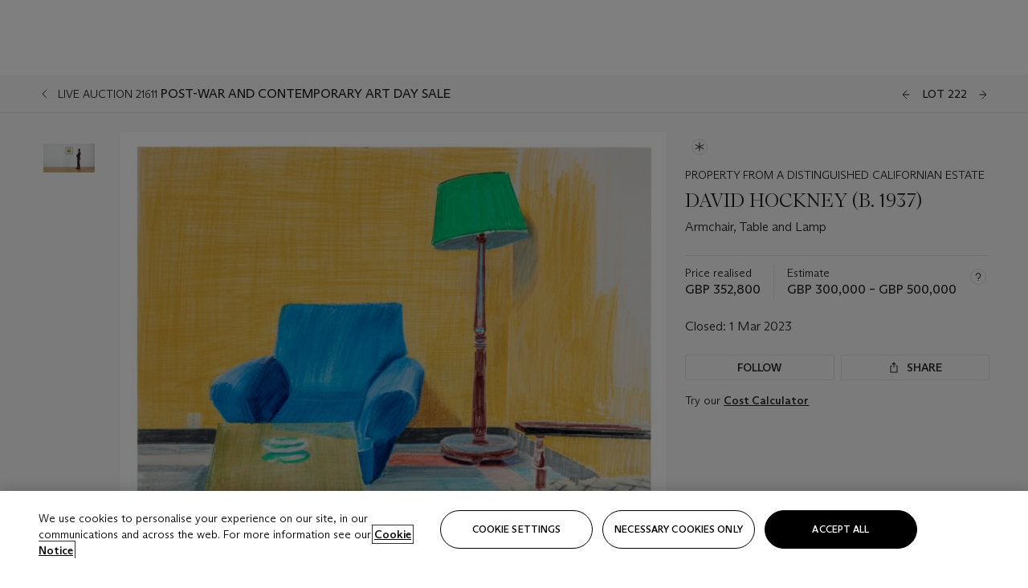

--- FILE ---
content_type: text/html; charset=utf-8
request_url: https://www.christies.com/lot/lot-6413624?ldp_breadcrumb=back&intObjectID=6413624&from=salessummary&lid=1
body_size: 31794
content:



<!DOCTYPE html>
<html class="no-js" lang="en">
<head>
    <meta charset="utf-8" />
    
    


<script type="text/plain" class="optanon-category-2">
        
        var xmlHttp = new XMLHttpRequest();
        xmlHttp.open( "HEAD", "https://js.monitor.azure.com/scripts/b/ai.2.min.js", false );
        xmlHttp.onload = function() {
            if (xmlHttp.status == 200) {

                
                !function (T, l, y) { var S = T.location, k = "script", D = "instrumentationKey", C = "ingestionendpoint", I = "disableExceptionTracking", E = "ai.device.", b = "toLowerCase", w = "crossOrigin", N = "POST", e = "appInsightsSDK", t = y.name || "appInsights"; (y.name || T[e]) && (T[e] = t); var n = T[t] || function (d) { var g = !1, f = !1, m = { initialize: !0, queue: [], sv: "5", version: 2, config: d }; function v(e, t) { var n = {}, a = "Browser"; return n[E + "id"] = a[b](), n[E + "type"] = a, n["ai.operation.name"] = S && S.pathname || "_unknown_", n["ai.internal.sdkVersion"] = "javascript:snippet_" + (m.sv || m.version), { time: function () { var e = new Date; function t(e) { var t = "" + e; return 1 === t.length && (t = "0" + t), t } return e.getUTCFullYear() + "-" + t(1 + e.getUTCMonth()) + "-" + t(e.getUTCDate()) + "T" + t(e.getUTCHours()) + ":" + t(e.getUTCMinutes()) + ":" + t(e.getUTCSeconds()) + "." + ((e.getUTCMilliseconds() / 1e3).toFixed(3) + "").slice(2, 5) + "Z" }(), iKey: e, name: "Microsoft.ApplicationInsights." + e.replace(/-/g, "") + "." + t, sampleRate: 100, tags: n, data: { baseData: { ver: 2 } } } } var h = d.url || y.src; if (h) { function a(e) { var t, n, a, i, r, o, s, c, u, p, l; g = !0, m.queue = [], f || (f = !0, t = h, s = function () { var e = {}, t = d.connectionString; if (t) for (var n = t.split(";"), a = 0; a < n.length; a++) { var i = n[a].split("="); 2 === i.length && (e[i[0][b]()] = i[1]) } if (!e[C]) { var r = e.endpointsuffix, o = r ? e.location : null; e[C] = "https://" + (o ? o + "." : "") + "dc." + (r || "services.visualstudio.com") } return e }(), c = s[D] || d[D] || "", u = s[C], p = u ? u + "/v2/track" : d.endpointUrl, (l = []).push((n = "SDK LOAD Failure: Failed to load Application Insights SDK script (See stack for details)", a = t, i = p, (o = (r = v(c, "Exception")).data).baseType = "ExceptionData", o.baseData.exceptions = [{ typeName: "SDKLoadFailed", message: n.replace(/\./g, "-"), hasFullStack: !1, stack: n + "\nSnippet failed to load [" + a + "] -- Telemetry is disabled\nHelp Link: https://go.microsoft.com/fwlink/?linkid=2128109\nHost: " + (S && S.pathname || "_unknown_") + "\nEndpoint: " + i, parsedStack: [] }], r)), l.push(function (e, t, n, a) { var i = v(c, "Message"), r = i.data; r.baseType = "MessageData"; var o = r.baseData; return o.message = 'AI (Internal): 99 message:"' + ("SDK LOAD Failure: Failed to load Application Insights SDK script (See stack for details) (" + n + ")").replace(/\"/g, "") + '"', o.properties = { endpoint: a }, i }(0, 0, t, p)), function (e, t) { if (JSON) { var n = T.fetch; if (n && !y.useXhr) n(t, { method: N, body: JSON.stringify(e), mode: "cors" }); else if (XMLHttpRequest) { var a = new XMLHttpRequest; a.open(N, t), a.setRequestHeader("Content-type", "application/json"), a.send(JSON.stringify(e)) } } }(l, p)) } function i(e, t) { f || setTimeout(function () { !t && m.core || a() }, 500) } var e = function () { var n = l.createElement(k); n.src = h; var e = y[w]; return !e && "" !== e || "undefined" == n[w] || (n[w] = e), n.onload = i, n.onerror = a, n.onreadystatechange = function (e, t) { "loaded" !== n.readyState && "complete" !== n.readyState || i(0, t) }, n }(); y.ld < 0 ? l.getElementsByTagName("head")[0].appendChild(e) : setTimeout(function () { l.getElementsByTagName(k)[0].parentNode.appendChild(e) }, y.ld || 0) } try { m.cookie = l.cookie } catch (p) { } function t(e) { for (; e.length;)!function (t) { m[t] = function () { var e = arguments; g || m.queue.push(function () { m[t].apply(m, e) }) } }(e.pop()) } var n = "track", r = "TrackPage", o = "TrackEvent"; t([n + "Event", n + "PageView", n + "Exception", n + "Trace", n + "DependencyData", n + "Metric", n + "PageViewPerformance", "start" + r, "stop" + r, "start" + o, "stop" + o, "addTelemetryInitializer", "setAuthenticatedUserContext", "clearAuthenticatedUserContext", "flush"]), m.SeverityLevel = { Verbose: 0, Information: 1, Warning: 2, Error: 3, Critical: 4 }; var s = (d.extensionConfig || {}).ApplicationInsightsAnalytics || {}; if (!0 !== d[I] && !0 !== s[I]) { var c = "onerror"; t(["_" + c]); var u = T[c]; T[c] = function (e, t, n, a, i) { var r = u && u(e, t, n, a, i); return !0 !== r && m["_" + c]({ message: e, url: t, lineNumber: n, columnNumber: a, error: i }), r }, d.autoExceptionInstrumented = !0 } return m }(y.cfg); function a() { y.onInit && y.onInit(n) } (T[t] = n).queue && 0 === n.queue.length ? (n.queue.push(a), n.trackPageView({})) : a() }(window, document, {
                    src: "https://js.monitor.azure.com/scripts/b/ai.2.min.js", crossOrigin: "anonymous",
                    onInit: function (sdk) {
                        sdk.addTelemetryInitializer(function (envelope) {
                            if (envelope.baseType == "RemoteDependencyData")
                            {
                                var excludedDomains = ["cdn.cookielaw.org","o2.mouseflow.com","s.acquire.io","app.acquire.io","seg.mmtro.com","christiesinc.tt.omtrdc.net","dpm.demdex.net","smetrics.christies.com","ct.pinterest.com","www.google-analytics.com"];

                                for (let i = 0; i < excludedDomains.length; i++)
                                {
                                    if (envelope.baseData.target.includes(excludedDomains[i]))
                                    {
                                        return false;
                                    }
                                }
                            }

                            return true;
                        });
                    },
                    cfg: {
                        instrumentationKey: "5c229b10-0be6-42b4-bfbf-0babaf38d0ac",
                        disableFetchTracking: false,
                        disablePageUnloadEvents: ["unload"]
                    }
                });
                
            }
        }

        try{
            xmlHttp.send( null );
        } catch (error) {
            // ignore: user is blocking scripts, what else can we do?
        }

</script>



    <script>
        window.chrGlobal = {"ismobileapp":false,"distribution_package_url":"https://dsl.assets.christies.com/distribution/production/latest/index.js","distribution_package_app_name":"","language":"en","analytics_env":"christiesprod","analytics_region_tag":"data-track","analytics_debug":false,"is_authenticated":false,"analytics_datalayer":true,"share":{"client_id":"ra-5fc8ecd336145103","items":[{"type":"email","label_txt":"Email","analytics_id":"live_socialshare_email","aria_share_title_txt":"Share via Email"}]},"labels":{"close_modal_txt":"Close modal window"},"access_token_expiration":"0"};
    </script>

<script type="module">
    import { initializePackage } from 'https://dsl.assets.christies.com/distribution/production/latest/index.js';
    initializePackage("sitecore");
</script>




    <title>DAVID HOCKNEY (B. 1937), Armchair, Table and Lamp | Christie&#39;s</title>

    <meta name="description" content="Armchair, Table and Lamp" />

    <meta name="keywords" content="Christie’s, Live Auction, Auction, Lot" />

    <link rel="canonical" href="https://www.christies.com/en/lot/lot-6413624" />

    <meta name="robots" content="all" />

    <meta name="christies-ctx-item" content="{DB47C573-0E0A-4C5F-A264-DB8584B23DD7}" />





    <meta name="og:title" content="DAVID HOCKNEY (B. 1937), Armchair, Table and Lamp | Christie&#39;s" />

    <meta name="og:description" content="Armchair, Table and Lamp" />

    <meta name="og:image" content="https://www.christies.com/img/LotImages/2023/CKS/2023_CKS_21611_0222_000(david_hockney_armchair_table_and_lamp064719).jpg?mode=max" />

    <meta name="og:type" content="website" />

    <meta name="og:url" content="https://www.christies.com/lot/lot-6413624?ldp_breadcrumb=back&amp;intObjectID=6413624&amp;from=salessummary&amp;lid=1" />




<meta name="viewport" content="width=device-width, initial-scale=1" />
<meta http-equiv="X-UA-Compatible" content="IE=edge" />
<meta name="format-detection" content="telephone=no">

<link href="https://dsl.assets.christies.com/design-system-library/production/critical.min.css" rel="preload stylesheet" as="style" fetchpriority="high" />
<link href="https://dsl.assets.christies.com/design-system-library/production/arizona.min.css" rel="preload stylesheet" as="style" fetchpriority="high" />

<script src="https://dsl.assets.christies.com/design-system-library/production/critical.min.js" async></script>
<script type="module" src="https://dsl.assets.christies.com/design-system-library/production/christies-design-system-library.esm.js" defer></script>
<script nomodule src="https://dsl.assets.christies.com/design-system-library/production/christies-design-system-library.js" defer></script>
<link href="https://dsl.assets.christies.com/design-system-library/production/christies-design-system-library.css" rel="preload stylesheet" as="style" fetchpriority="high" />

<script>
    function getRootNode(o) { return "object" == typeof o && Boolean(o.composed) ? getShadowIncludingRoot(this) : getRoot(this) } function getShadowIncludingRoot(o) { var t = getRoot(o); return isShadowRoot(t) ? getShadowIncludingRoot(t.host) : t } function getRoot(o) { return null != o.parentNode ? getRoot(o.parentNode) : o }
    function isShadowRoot(o) { return "#document-fragment" === o.nodeName && "ShadowRoot" === o.constructor.name } Object.defineProperty(Node.prototype, "getRootNode", { enumerable: !1, configurable: !1, value: getRootNode });
</script>




<link rel='shortcut icon' type='image/x-icon' href='/Assets/Discovery.Project.Website/V2023/favicons/favicon.ico'><link rel='icon' type='image/png' href='/Assets/Discovery.Project.Website/V2023/favicons/favicon-16x16.png' sizes='16x16'><link rel='icon' type='image/png' href='/Assets/Discovery.Project.Website/V2023/favicons/favicon-32x32.png' sizes='32x32'><link rel='apple-touch-icon' type='image/png' href='/Assets/Discovery.Project.Website/V2023/favicons/apple-touch-icon-57x57.png' sizes='57x57'><link rel='apple-touch-icon' type='image/png' href='/Assets/Discovery.Project.Website/V2023/favicons/apple-touch-icon-60x60.png' sizes='60x60'><link rel='apple-touch-icon' type='image/png' href='/Assets/Discovery.Project.Website/V2023/favicons/apple-touch-icon-72x72.png' sizes='72x72'><link rel='apple-touch-icon' type='image/png' href='/Assets/Discovery.Project.Website/V2023/favicons/apple-touch-icon-76x76.png' sizes='76x76'><link rel='apple-touch-icon' type='image/png' href='/Assets/Discovery.Project.Website/V2023/favicons/apple-touch-icon-114x114.png' sizes='114x114'><link rel='apple-touch-icon' type='image/png' href='/Assets/Discovery.Project.Website/V2023/favicons/apple-touch-icon-120x120.png' sizes='120x120'><link rel='apple-touch-icon' type='image/png' href='/Assets/Discovery.Project.Website/V2023/favicons/apple-touch-icon-144x144.png' sizes='144x144'><link rel='apple-touch-icon' type='image/png' href='/Assets/Discovery.Project.Website/V2023/favicons/apple-touch-icon-152x152.png' sizes='152x152'><link rel='apple-touch-icon' type='image/png' href='/Assets/Discovery.Project.Website/V2023/favicons/apple-touch-icon-167x167.png' sizes='167x167'><link rel='apple-touch-icon' type='image/png' href='/Assets/Discovery.Project.Website/V2023/favicons/apple-touch-icon-180x180.png' sizes='180x180'><link rel='apple-touch-icon' type='image/png' href='/Assets/Discovery.Project.Website/V2023/favicons/apple-touch-icon-1024x1024.png' sizes='1024x1024'><link rel='apple-touch-startup-image' media='(min-width: 320px) and (min-height: 480px) and (-webkit-device-pixel-ratio: 1)' type='image/png' href='/Assets/Discovery.Project.Website/V2023/favicons/apple-touch-startup-image-320x460.png'><link rel='apple-touch-startup-image' media='(min-width: 320px) and (min-height: 480px) and (-webkit-device-pixel-ratio: 2)' type='image/png' href='/Assets/Discovery.Project.Website/V2023/favicons/apple-touch-startup-image-640x920.png'><link rel='apple-touch-startup-image' media='(min-width: 320px) and (min-height: 568px) and (-webkit-device-pixel-ratio: 2)' type='image/png' href='/Assets/Discovery.Project.Website/V2023/favicons/apple-touch-startup-image-640x1096.png'><link rel='apple-touch-startup-image' media='(min-width: 375px) and (min-height: 667px) and (-webkit-device-pixel-ratio: 2)' type='image/png' href='/Assets/Discovery.Project.Website/V2023/favicons/apple-touch-startup-image-750x1294.png'><link rel='apple-touch-startup-image' media='(min-width: 414px) and (min-height: 736px) and (orientation: landscape) and (-webkit-device-pixel-ratio: 3)' type='image/png' href='/Assets/Discovery.Project.Website/V2023/favicons/apple-touch-startup-image-1182x2208.png'><link rel='apple-touch-startup-image' media='(min-width: 414px) and (min-height: 736px) and (orientation: portrait) and (-webkit-device-pixel-ratio: 3)' type='image/png' href='/Assets/Discovery.Project.Website/V2023/favicons/apple-touch-startup-image-1242x2148.png'><link rel='apple-touch-startup-image' media='(min-width: 414px) and (min-height: 736px) and (orientation: portrait) and (-webkit-device-pixel-ratio: 3)' type='image/png' href='/Assets/Discovery.Project.Website/V2023/favicons/apple-touch-startup-image-748x1024.png'><link rel='apple-touch-startup-image' media='(min-width: 768px) and (min-height: 1024px) and (orientation: portrait) and (-webkit-device-pixel-ratio: 1)' type='image/png' href='/Assets/Discovery.Project.Website/V2023/favicons/apple-touch-startup-image-768x1004.png'><link rel='apple-touch-startup-image' media='(min-width: 768px) and (min-height: 1024px) and (orientation: landscape) and (-webkit-device-pixel-ratio: 2)' type='image/png' href='/Assets/Discovery.Project.Website/V2023/favicons/apple-touch-startup-image-1496x2048.png'><link rel='apple-touch-startup-image' media='(min-width: 768px) and (min-height: 1024px) and (orientation: portrait) and (-webkit-device-pixel-ratio: 2)' type='image/png' href='/Assets/Discovery.Project.Website/V2023/favicons/apple-touch-startup-image-1536x2008.png'><link rel='icon' type='image/png' href='/Assets/Discovery.Project.Website/V2023/favicons/coast-228x228.png'>
        <meta name="mobile-web-app-capable" content="yes" />
        <meta name="theme-color" content="#fff" />
        <meta name="application-name" content="Christie&#39;s" />
        <meta name="apple-mobile-web-app-capable" content="yes" />
        <meta name="apple-mobile-web-app-status-bar-style" content="black-translucent" />
        <meta name="apple-mobile-web-app-title" content="Christie&#39;s" />
        <meta name="msapplication-TileColor" content="#fff" />
        <meta name="msapplication-TileImage" content="/Assets/Discovery.Project.Website/mstile-144x144.png" />
        <meta name="msapplication-config" content="\Assets\Discovery.Project.Website\favicons\browserconfig.xml" />
        <meta name="yandex-tableau-widget" content="\Assets\Discovery.Project.Website\favicons\yandex-browser-manifest.json" />



    <script>
    var $buoop = {
        required: { e: -4, f: -3, o: -3, s: -1, c: -3 }, insecure: true, unsupported: true, api: 2020.02, text: {
            'msg': 'Your web browser ({brow_name}) is out of date.',
            'msgmore': 'Update your browser for more security, speed and the best experience on this site.',
            'bupdate': 'Update browser',
            'bignore': 'Ignore',
            'remind': 'You will be reminded in {days} days.',
            'bnever': 'Never show again'
        }
    };
    function $buo_f() {
        var e = document.createElement("script");
        e.src = "//browser-update.org/update.min.js";
        document.body.appendChild(e);
    };
    try { document.addEventListener("DOMContentLoaded", $buo_f, false) }
    catch (e) { window.attachEvent("onload", $buo_f) }
    </script>





<style>
    .chr-theme--living-color.chr-theme--living-color {
        --c-accent: 0, 0%, 97%;
        --c-dominant: 0, 0%, 13%;
    }
</style>
</head>
    <body>
        
        




<script>
    window.chrComponents = window.chrComponents || {};
    window.chrComponents.header = {"data":{"header":{"language":"en","language_id":"1","is_authenticated":false,"page_refresh_after_sign_in":true,"page_refresh_after_sign_out":true,"sign_up_account_url":"https://signup.christies.com/signup","sign_up_from_live_chat_account_url":"https://signup.christies.com/signup?fromLiveChat=true","forgot_your_password_url":"/mychristies/passwordretrieval.aspx","login_aws_waf_security_script_url":"https://671144c6c9ff.us-east-1.sdk.awswaf.com/671144c6c9ff/11d0f81935d9/challenge.js","sign_in_api_endpoint":{"url":"https://dw-prod-auth.christies.com","path":"auth/api/v1/login","method":"POST","parameters":{"fromSignInToBid":""}},"sign_out_api_endpoint":{"url":"https://dw-prod-auth.christies.com","path":"auth/api/v1/logout","method":"POST","parameters":{"currentPageUri":""}},"sliding_session_api_endpoint":{"url":"https://dw-prod-auth.christies.com","path":"auth/api/v1/refresh","method":"POST","parameters":null},"languages":[{"title_txt":"繁","full_title_txt":"Traditional Chinese","aria_label_txt":"Traditional Chinese","query_string_parameters":{"lid":"3","sc_lang":"zh"}},{"title_txt":"简","full_title_txt":"Simplified Chinese","aria_label_txt":"Simplified Chinese","query_string_parameters":{"lid":"4","sc_lang":"zh-cn"}}],"search":{"url":"/en/search","redirect_keywords":["Gooding","internship"],"numbers_of_letters_to_start":0,"time_to_start":0},"access_token_expiration":"0"}},"labels":{"aria_back_to_parent_txt":"Back to parent menu","aria_expanded_menu_item_txt":"Press arrow down to enter the secondary menu","aria_main_nav_txt":"Primary","aria_menu_txt":"Menu","aria_search_btn_txt":"Submit search","aria_search_txt":"Search","aria_skip_link_txt":"Skip links","aria_user_navigation_txt":"User navigation","back_button_txt":"Back","choose_language_txt":"Choose language","language_label_txt":"English","language_txt":"Language","placeholder_txt":"Search by keyword","skip_link_txt":"Skip to main content","view_all_txt":"View all","login_modal_title_txt":"Sign in to your account","login_modal_title_from_live_chat_txt":"Please log in or create an account to chat with a client service representative","login_modal_username_txt":"Email address","login_modal_username_required_error_txt":"Please enter your email address","login_modal_password_txt":"Password","login_modal_password_required_error_txt":"Please enter your password","login_modal_forgot_your_password_txt":"Forgot your password?","login_modal_sign_in_txt":"Sign in","login_modal_create_new_account_txt":"Create an account","login_modal_show_password_txt":"Reveal password","login_modal_hide_password_txt":"Hide password","login_modal_error_txt":"Something went wrong. Please try again.","login_modal_invalid_credentials_txt":"Your email address and password do not match. Please try again.","login_modal_account_locked_txt":"Your account has been temporarily locked due to multiple login attempts. We’ve sent you an email with instructions on how to unlock it. For more help, contact <a class=\"chr-alert-next__content__link\" href=\"https://christies.com/\" target=\"_blank\">Client Services</a>.","refresh_modal_title_txt":"You've been signed out!","refresh_modal_message_txt":"You are no longer authenticated. Please refresh your page and sign in again if you wish to bid in auctions.","refresh_modal_button_txt":"Refresh the page"}};
</script>

<style>
    :root {
        /* Header heights for CLS prevention */
        --header-height-mobile: 56px;   /* Height for mobile screens */
        --header-height-desktop: 94px;  /* Height for desktop screens */
    }
    #headerHost {
        height: var(--header-height-mobile);
    }

    @media (min-width: 1280px) {
        #headerHost {
            height: var(--header-height-desktop);
        }
    }

</style>

<div id="headerHost">
    <template shadowrootmode="open">
        <link rel="stylesheet" href="https://dsl.assets.christies.com/react-legacy-integration/production/latest/index.css" />
        <div id="headerRoot" />
    </template>
</div>

<script type="module">
    import ReactTools, { Header, AuthContext } from 'https://dsl.assets.christies.com/react-legacy-integration/production/latest/index.js';

    const shadowRoot = document.getElementById('headerHost').shadowRoot
    const root = ReactTools.createRoot(shadowRoot.getElementById("headerRoot"));

    const authParams = {
        login: () => { window.dispatchEvent(new CustomEvent("chr.openLoginModal")) },
        logout: () => { window.dispatchEvent(new CustomEvent("chr.logout")) },
        isAuthenticated: false,
        getToken: () => "",
    }

    root.render(
        ReactTools.createElement(AuthContext.Provider, { value: authParams }, ReactTools.createElement(Header, {
                headerData: {"data":{"language":"en","logo":{"title_txt":"Christie's","url":"/en","analytics_id":"logo"},"search":{"url":"/en/search","redirect_keywords":["Gooding","internship"],"numbers_of_letters_to_start":0,"time_to_start":0},"languages":[{"title_txt":"EN","full_title_txt":"English","aria_label_txt":"English","query_string_parameters":{"lid":"1","sc_lang":"en"}},{"title_txt":"繁","full_title_txt":"Traditional Chinese","aria_label_txt":"Traditional Chinese","query_string_parameters":{"lid":"3","sc_lang":"zh"}},{"title_txt":"简","full_title_txt":"Simplified Chinese","aria_label_txt":"Simplified Chinese","query_string_parameters":{"lid":"4","sc_lang":"zh-cn"}}],"main_navigation_links":[{"secondary_navigation_links":[{"show_view_all":false,"items":[{"title_txt":"Upcoming auctions","url":"/en/calendar?filters=|event_live|event_115|","analytics_id":"upcomingauctions","truncate_at_two_lines":false},{"title_txt":"Current exhibitions","url":"https://www.christies.com/en/stories/on-view-4323c96e8d15434092ff8abf2f2070fc?sc_mode=normal","analytics_id":"currentexhibitions","truncate_at_two_lines":false},{"title_txt":"Browse all art and objects","url":"/en/browse?sortby=relevance","analytics_id":"browseallartandobjects","truncate_at_two_lines":false},{"title_txt":"Auction results","url":"https://www.christies.com/en/results","analytics_id":"auctionresults","truncate_at_two_lines":false}],"title_txt":"Calendar","url":"https://www.christies.com/en/calendar","analytics_id":"calendar"},{"show_view_all":true,"items":[{"title_txt":"Visions of the West: The William I. Koch Collection Evening Sale","url":"/en/auction/visions-of-the-west-the-william-i-koch-collection-evening-sale-31297/","analytics_id":"visionsofthewestthewilliamikochcollectioneveningsale","truncate_at_two_lines":false},{"title_txt":"Visions of the West: The William I. Koch Collection Day Sale","url":"/en/auction/visions-of-the-west-the-william-i-koch-collection-day-sale-31072/","analytics_id":"visionsofthewestthewilliamikochcollectiondaysale","truncate_at_two_lines":false},{"title_txt":"COLLECTOR/CONNOISSEUR: The Max N. Berry Collection; American Art Evening Sale","url":"/en/auction/collector-connoisseur-the-max-n-berry-collection-american-art-evening-sale-24513-nyr/","analytics_id":"collectorconnoisseurthemaxnberrycollectionamericanarteveningsale","truncate_at_two_lines":false},{"title_txt":"COLLECTOR/CONNOISSEUR: The Max N. Berry Collections; American Art Day Sale","url":"/en/auction/collector-connoisseur-the-max-n-berry-collections-american-art-day-sale-24514-nyr/","analytics_id":"collectorconnoisseurthemaxnberrycollectionamericanartdaysale","truncate_at_two_lines":false},{"title_txt":"We the People: America at 250","url":"/en/auction/we-the-people-america-at-250-24256-nyr/","analytics_id":"wethepeopleamericaat250","truncate_at_two_lines":false},{"title_txt":"19th Century American and Western Art","url":"/en/auction/19th-century-american-and-western-art-24103-nyr/","analytics_id":"19thcenturyamericanandwesternart","truncate_at_two_lines":false},{"title_txt":"COLLECTOR/CONNOISEUR: The Max N. Berry Collections Monotypes by Maurice Brazil Prendergast Online Sale","url":"/en/auction/collector-connoiseur-the-max-n-berry-collections-monotypes-by-maurice-brazil-prendergast-online-sale-24800-nyr/","analytics_id":"collectorconnoiseurthemaxnberrycollectionsmonotypes","truncate_at_two_lines":false},{"title_txt":"COLLECTOR/CONNOISSEUR: The Max N. Berry Collections; American Art Online Sale","url":"/en/auction/collector-connoisseur-the-max-n-berry-collections-american-art-online-sale-24515-nyr/","analytics_id":"collectorconnoiseurthemaxnberrycollectionsamericanart","truncate_at_two_lines":false},{"title_txt":"Fine and Rare Wines & Spirits Online: New York Edition","url":"/en/auction/fine-and-rare-wines-spirits-online-new-york-edition-24219-nyr/","analytics_id":"fineandrarewinesandspiritsonlinenewyorkedition","truncate_at_two_lines":false},{"title_txt":"The American Collector","url":"/en/auction/the-american-collector-23898-nyr/","analytics_id":"theamericancollector","truncate_at_two_lines":false},{"title_txt":"Rétromobile Paris","url":"/en/auction/r-tromobile-paris-24647-pag/","analytics_id":"retromobileparis","truncate_at_two_lines":false},{"title_txt":"Antiquities","url":"/en/auction/antiquities-24243-nyr/","analytics_id":"antiquities","truncate_at_two_lines":false},{"title_txt":"The Historic Cellar of Jürgen Schwarz: Five Decades of Collecting Part II","url":"/en/auction/the-historic-cellar-of-j-rgen-schwarz-five-decades-of-collecting-part-ii-24460-hgk/","analytics_id":"thehistoriccellarofjurgenschwarzfivedecadesofcollectingpartii","truncate_at_two_lines":false},{"title_txt":"Mathilde and Friends in Paris","url":"/en/auction/mathilde-and-friends-in-paris-24667-par/","analytics_id":"mathildeandfriendsinparis","truncate_at_two_lines":false},{"title_txt":"Old Masters","url":"/en/auction/old-masters-23933-nyr/","analytics_id":"oldmasters","truncate_at_two_lines":false},{"title_txt":"Old Master Paintings and Sculpture Part II ","url":"/en/auction/old-master-paintings-and-sculpture-part-ii-30918/","analytics_id":"oldmasterpaintingsandsculpturepartii","truncate_at_two_lines":false},{"title_txt":"Fine Printed Books and Manuscripts including Americana","url":"/en/auction/fine-printed-books-and-manuscripts-including-americana-23758-nyr/","analytics_id":"fineprintedbooksandmanuscriptsincludingamericana","truncate_at_two_lines":false}],"title_txt":"Current Auctions","url":"/en/calendar?filters=|event_live|event_115|","analytics_id":"currentauctions"},{"show_view_all":true,"items":[{"title_txt":"Americana Week | New York","url":"https://www.christies.com/en/events/americana-week/browse-all-lots","analytics_id":"americanaweeknewyork","truncate_at_two_lines":true},{"title_txt":"Visions of the West: The William I. Koch Collection | New York","url":"/en/events/visions-of-the-west-the-william-i-koch-collection/browse-all-lots?sortby=relevance","analytics_id":"visionsofthewestthewilliamikochcollection","truncate_at_two_lines":true},{"title_txt":"COLLECTOR/CONNOISSEUR The Max N. Berry Collections | New York","url":"/en/events/the-max-n-berry-collections","analytics_id":"maxnberrycollections","truncate_at_two_lines":true},{"title_txt":"Classic Week | New York","url":"https://www.christies.com/en/events/classic-week-new-york/what-is-on","analytics_id":"thecollectionofhrodessrandpatriciahart","truncate_at_two_lines":true},{"title_txt":"The Irene Roosevelt Aiken Collection | New York","url":"https://www.christies.com/en/events/the-irene-roosevelt-aitken-collection/what-is-on","analytics_id":"irenrooseveltaitkennewyork","truncate_at_two_lines":true},{"title_txt":"The Jim Irsay Collection | New York","url":"/en/events/the-jim-irsay-collection","analytics_id":"thejimirsaycollection","truncate_at_two_lines":false}],"title_txt":"Featured","url":"/en/calendar","analytics_id":"featured"}],"title_txt":"Auctions","url":"https://www.christies.com/en/calendar","analytics_id":"auctions"},{"secondary_navigation_links":[{"show_view_all":false,"items":[],"title_txt":"Decorative Arts For Your Home","url":"https://www.private.christies.com/","analytics_id":"decorativeartsforyourhome"},{"show_view_all":true,"items":[{"title_txt":"19th Century Furniture and Works of Art","url":"/en/private-sales/categories?filters=%7CDepartmentIds%7B68%7D%7C","analytics_id":"19thcenturyfurnitureandworksofart","truncate_at_two_lines":true},{"title_txt":"American Art","url":"/private-sales/categories?filters=DepartmentIds%7B3%7D","analytics_id":"americanart","truncate_at_two_lines":false},{"title_txt":"European Furniture & Works of Art","url":"/en/private-sales/categories?filters=%7CDepartmentIds%7B26%7D%7C&loadall=false&page=1&sortby=PublishDate","analytics_id":"europeanfurnitureandworksofart","truncate_at_two_lines":true},{"title_txt":"Handbags and Accessories","url":"/private-sales/categories?filters=DepartmentIds%7B22%7D","analytics_id":"handbags","truncate_at_two_lines":false},{"title_txt":"Impressionist and Modern Art","url":"/private-sales/categories?filters=DepartmentIds%7B29%7D","analytics_id":"impressionistandmodernart","truncate_at_two_lines":false},{"title_txt":"Post War and Contemporary Art","url":"/private-sales/categories?filters=DepartmentIds%7B74%7D","analytics_id":"postwarandcontemporaryart","truncate_at_two_lines":false},{"title_txt":"Science and Natural History","url":"/private-sales/categories?filters=DepartmentIds%7B47%7D","analytics_id":"scienceandnaturalhistory","truncate_at_two_lines":false}],"title_txt":"Categories","url":"https://www.christies.com/en/private-sales/categories","analytics_id":"categories"},{"show_view_all":false,"items":[{"title_txt":"Request an estimate","url":"https://www.christies.com/selling-services/auction-services/auction-estimates/overview/","analytics_id":"requestanestimate","truncate_at_two_lines":false},{"title_txt":"Selling guide","url":"https://www.christies.com/en/help/selling-guide/overview","analytics_id":"sellingguide","truncate_at_two_lines":false},{"title_txt":"About Private Sales","url":"https://www.christies.com/en/private-sales/about","analytics_id":"aboutprivatesales","truncate_at_two_lines":false}],"title_txt":"Sell with us","url":"https://www.christies.com/en/help/selling-guide/overview","analytics_id":"sellwithus"}],"title_txt":"Private Sales","url":"/en/private-sales/whats-on-offer","analytics_id":"privatesales"},{"secondary_navigation_links":[{"show_view_all":false,"items":[{"title_txt":"Request an estimate","url":"https://www.christies.com/selling-services/auction-services/auction-estimates/overview/","analytics_id":"requestanestimate","truncate_at_two_lines":false},{"title_txt":"Finance your art","url":"https://www.christies.com/en/services/art-finance/overview","analytics_id":"financeyourart","truncate_at_two_lines":true},{"title_txt":"Selling guide","url":"https://www.christies.com/en/help/selling-guide/overview","analytics_id":"sellingguide","truncate_at_two_lines":false},{"title_txt":"Auction results","url":"https://www.christies.com/en/results","analytics_id":"auctionresults","truncate_at_two_lines":false}],"title_txt":"Sell with us","url":"https://www.christies.com/en/help/selling-guide/overview","analytics_id":"sellwithus"},{"show_view_all":true,"items":[{"title_txt":"19th Century European Art","url":"/en/departments/19th-century-european-art","analytics_id":"19thcenturyeuropeanart","truncate_at_two_lines":false},{"title_txt":"African and Oceanic Art","url":"/en/departments/african-and-oceanic-art","analytics_id":"africanandoceanicart","truncate_at_two_lines":false},{"title_txt":"American Art","url":"/en/departments/american-art","analytics_id":"americanart","truncate_at_two_lines":false},{"title_txt":"Ancient Art and Antiquities","url":"/en/departments/ancient-art-and-antiquities","analytics_id":"ancientartandantiquities","truncate_at_two_lines":false},{"title_txt":"Automobiles, Cars, Motorcycles and Automobilia","url":"/en/department/automobiles-cars-motorcycles-automobilia","analytics_id":"automobilescarsmotorcyclesandautomobilia","truncate_at_two_lines":false},{"title_txt":"Books and Manuscripts","url":"/en/departments/books-and-manuscripts","analytics_id":"booksandmanuscripts","truncate_at_two_lines":false},{"title_txt":"Chinese Ceramics and Works of Art","url":"/en/departments/chinese-ceramics-and-works-of-art","analytics_id":"chineseceramicsandworksofart","truncate_at_two_lines":false},{"title_txt":"Chinese Paintings","url":"/en/departments/chinese-paintings","analytics_id":"chinesepaintings","truncate_at_two_lines":false},{"title_txt":"Design","url":"/en/departments/design","analytics_id":"design","truncate_at_two_lines":false},{"title_txt":"European Furniture and Works of Art","url":"/en/departments/european-furniture-and-works-of-art","analytics_id":"europeanfurnitureandworksofart","truncate_at_two_lines":false},{"title_txt":"Handbags and Accessories","url":"/en/departments/handbags-and-accessories","analytics_id":"handbagsandaccessories","truncate_at_two_lines":false},{"title_txt":"Impressionist and Modern Art","url":"/en/departments/impressionist-and-modern-art","analytics_id":"impressionistandmodernart","truncate_at_two_lines":false},{"title_txt":"Islamic and Indian Art","url":"/en/departments/islamic-and-indian-art","analytics_id":"islamicandindianart","truncate_at_two_lines":false},{"title_txt":"Japanese Art","url":"/en/departments/japanese-art","analytics_id":"japaneseart","truncate_at_two_lines":false},{"title_txt":"Jewellery","url":"/en/departments/jewellery","analytics_id":"jewellery","truncate_at_two_lines":false},{"title_txt":"Latin American Art","url":"/en/departments/latin-american-art","analytics_id":"latinamericanart","truncate_at_two_lines":false},{"title_txt":"Modern and Contemporary Middle Eastern Art","url":"/en/departments/modern-and-contemporary-middle-eastern-art","analytics_id":"modernandcontemporarymiddleeasternart","truncate_at_two_lines":false},{"title_txt":"Old Master Drawings","url":"/en/departments/old-master-drawings","analytics_id":"oldmasterdrawings","truncate_at_two_lines":false},{"title_txt":"Old Master Paintings","url":"/en/departments/old-master-paintings","analytics_id":"oldmasterpaintings","truncate_at_two_lines":false},{"title_txt":"Photographs","url":"/en/departments/photographs","analytics_id":"photographs","truncate_at_two_lines":false},{"title_txt":"Post-War and Contemporary Art","url":"/en/departments/post-war-and-contemporary-art","analytics_id":"post-warandcontemporaryart","truncate_at_two_lines":false},{"title_txt":"Prints and Multiples","url":"/en/departments/prints-and-multiples","analytics_id":"printsandmultiples","truncate_at_two_lines":false},{"title_txt":"Private and Iconic Collections","url":"/en/departments/private-and-iconic-collections","analytics_id":"privateandiconiccollections","truncate_at_two_lines":false},{"title_txt":"Rugs and Carpets","url":"/en/departments/rugs-and-carpets","analytics_id":"rugsandcarpets","truncate_at_two_lines":false},{"title_txt":"Watches and Wristwatches","url":"/en/departments/watches-and-wristwatches","analytics_id":"watchesandwristwatches","truncate_at_two_lines":false},{"title_txt":"Wine and Spirits","url":"/en/departments/wine-and-spirits","analytics_id":"wineandspirits","truncate_at_two_lines":false}],"title_txt":"Departments","url":"https://www.christies.com/departments/Index.aspx","analytics_id":"departments"}],"title_txt":"Sell","url":"https://www.christies.com/en/help/selling-guide/overview","analytics_id":"sell"},{"secondary_navigation_links":[{"show_view_all":true,"items":[{"title_txt":"19th Century European Art","url":"/en/departments/19th-century-european-art","analytics_id":"19thcenturyeuropeanart","truncate_at_two_lines":false},{"title_txt":"African and Oceanic Art","url":"/en/departments/african-and-oceanic-art","analytics_id":"africanandoceanicart","truncate_at_two_lines":false},{"title_txt":"American Art","url":"/en/departments/american-art","analytics_id":"americanart","truncate_at_two_lines":false},{"title_txt":"Ancient Art and Antiquities","url":"/en/departments/ancient-art-and-antiquities","analytics_id":"ancientartandantiquities","truncate_at_two_lines":false},{"title_txt":"Automobiles, Cars, Motorcycles and Automobilia","url":"/en/department/automobiles-cars-motorcycles-automobilia","analytics_id":"automobilescarsmotorcyclesandautomobilia","truncate_at_two_lines":false},{"title_txt":"Books and Manuscripts","url":"/en/departments/books-and-manuscripts","analytics_id":"booksandmanuscripts","truncate_at_two_lines":false},{"title_txt":"Chinese Ceramics and Works of Art","url":"/en/departments/chinese-ceramics-and-works-of-art","analytics_id":"chineseceramicsandworksofart","truncate_at_two_lines":false},{"title_txt":"Chinese Paintings","url":"/en/departments/chinese-paintings","analytics_id":"chinesepaintings","truncate_at_two_lines":false},{"title_txt":"Design","url":"/en/departments/design","analytics_id":"design","truncate_at_two_lines":false},{"title_txt":"European Furniture and Works of Art","url":"/en/departments/european-furniture-and-works-of-art","analytics_id":"europeanfurnitureandworksofart","truncate_at_two_lines":false},{"title_txt":"European Sculpture and Works of Art","url":"/en/departments/european-sculpture","analytics_id":"europeansculptureandworksofart","truncate_at_two_lines":false},{"title_txt":"Guitars","url":"https://www.christies.com/en/department/guitars","analytics_id":"guitars","truncate_at_two_lines":false},{"title_txt":"Handbags and Accessories","url":"/en/departments/handbags-and-accessories","analytics_id":"handbagsandaccessories","truncate_at_two_lines":false},{"title_txt":"Impressionist and Modern Art","url":"/en/departments/impressionist-and-modern-art","analytics_id":"impressionistandmodernart","truncate_at_two_lines":false},{"title_txt":"Indian, Himalayan and Southeast Asian Art","url":"/en/departments/indian-himalayan-and-southeast-asian-art","analytics_id":"indianhimalayanandsoutheastasianart","truncate_at_two_lines":false},{"title_txt":"Islamic and Indian Art","url":"/en/departments/islamic-and-indian-art","analytics_id":"islamicandindianart","truncate_at_two_lines":false},{"title_txt":"Japanese Art","url":"/en/departments/japanese-art","analytics_id":"japaneseart","truncate_at_two_lines":false},{"title_txt":"Jewellery","url":"/en/departments/jewellery","analytics_id":"jewellery","truncate_at_two_lines":false},{"title_txt":"Judaica","url":"/en/events/judaica","analytics_id":"judaica","truncate_at_two_lines":false},{"title_txt":"Latin American Art","url":"/en/departments/latin-american-art","analytics_id":"latinamericanart","truncate_at_two_lines":false},{"title_txt":"Modern and Contemporary Middle Eastern Art","url":"/en/departments/modern-and-contemporary-middle-eastern-art","analytics_id":"modernandcontemporarymiddleeasternart","truncate_at_two_lines":false},{"title_txt":"Modern British and Irish Art","url":"/en/departments/modern-british-and-irish-art","analytics_id":"modernbritishandirishart","truncate_at_two_lines":false},{"title_txt":"Old Master Drawings","url":"/en/departments/old-master-drawings","analytics_id":"oldmasterdrawings","truncate_at_two_lines":false},{"title_txt":"Old Master Paintings","url":"/en/departments/old-master-paintings","analytics_id":"oldmasterpaintings","truncate_at_two_lines":false},{"title_txt":"Photographs","url":"/en/departments/photographs","analytics_id":"photographs","truncate_at_two_lines":false},{"title_txt":"Post-War and Contemporary Art","url":"/en/departments/post-war-and-contemporary-art","analytics_id":"post-warandcontemporaryart","truncate_at_two_lines":false},{"title_txt":"Prints and Multiples","url":"/en/departments/prints-and-multiples","analytics_id":"printsandmultiples","truncate_at_two_lines":false},{"title_txt":"Private and Iconic Collections","url":"/en/departments/private-and-iconic-collections","analytics_id":"privateandiconiccollections","truncate_at_two_lines":false},{"title_txt":"Rugs and Carpets","url":"/en/departments/rugs-and-carpets","analytics_id":"rugsandcarpets","truncate_at_two_lines":false},{"title_txt":"Science and Natural History","url":"/en/departments/science-and-natural-history","analytics_id":"scienceandnaturalhistory","truncate_at_two_lines":false},{"title_txt":"Silver","url":"/en/departments/silver","analytics_id":"silver","truncate_at_two_lines":false},{"title_txt":"South Asian Modern and Contemporary Art","url":"/en/departments/south-asian-modern-contemporary-art","analytics_id":"southasianmoderncontemporaryart","truncate_at_two_lines":false},{"title_txt":"Sports Memorabilia","url":"/en/departments/sports-memorabilia","analytics_id":"sportsmemorabilia","truncate_at_two_lines":false},{"title_txt":"Watches and Wristwatches","url":"/en/departments/watches-and-wristwatches","analytics_id":"watchesandwristwatches","truncate_at_two_lines":false},{"title_txt":"Wine and Spirits","url":"/en/departments/wine-and-spirits","analytics_id":"wineandspirits","truncate_at_two_lines":false}],"title_txt":"Departments","url":"/en/departments","analytics_id":"departments"}],"title_txt":"Departments","url":"/en/departments","analytics_id":"departments"},{"secondary_navigation_links":[{"show_view_all":true,"items":[{"title_txt":"Top picks from Americana Week","url":"/en/stories/specialist-highlights-americana-week-january-2026-dc6365c8216a4b6b96df6a11bcf40a7d","analytics_id":"toppicksfromamericanaweek","truncate_at_two_lines":true},{"title_txt":"A newly discovered Michelangelo study","url":"/en/stories/michelangelo-sistine-chapel-drawing-discovery-309182ff3ac24a498fe7ae60c2cb790d","analytics_id":"anewlydiscoveredmichelangelostudy","truncate_at_two_lines":true},{"title_txt":"Visions of the West: The William I. Koch Collection","url":"/en/stories/tylee-abbott-american-western-art-31a09a40b0a84583bbaa659ffea3cda5","analytics_id":"visionsofthewestthewilliamikochcollection","truncate_at_two_lines":true},{"title_txt":"A guide to Renaissance bronzes","url":"/en/stories/renaissance-bronzes-collecting-guide-6254bc2fa23f4cc5953b311d87749b35","analytics_id":"renaissancesbronzes","truncate_at_two_lines":true},{"title_txt":"An introduction to American Impressionism","url":"/en/stories/american-impressionism-collecting-guide-9480d829080842eb9b025c77437ae4b3","analytics_id":"anintroductiontoamericanimpressionism","truncate_at_two_lines":true},{"title_txt":"The best art exhibitions on in Europe","url":"/en/stories/best-art-exhibitions-europe-2026-d2b04575e09f412a94e7c2852fca1470","analytics_id":"thebestartexhibitionsonineurope2026","truncate_at_two_lines":true}],"title_txt":"Read","url":"https://www.christies.com/en/stories/archive","analytics_id":"read"},{"show_view_all":false,"items":[{"title_txt":"Current exhibitions","url":"https://www.christies.com/en/stories/on-view-4323c96e8d15434092ff8abf2f2070fc","analytics_id":"currentexhibition","truncate_at_two_lines":false},{"title_txt":"Locations","url":"https://www.christies.com/en/locations/salerooms","analytics_id":"locations","truncate_at_two_lines":false}],"title_txt":"Visit","url":"https://www.christies.com/en/locations/salerooms","analytics_id":"visit"},{"show_view_all":true,"items":[{"title_txt":"Barbara Hepworth","url":"https://www.christies.com/en/artists/barbara-hepworth","analytics_id":"barbarahepworth","truncate_at_two_lines":false},{"title_txt":"Ferrari","url":"https://www.christies.com/en/artists/ferrari","analytics_id":"ferrari","truncate_at_two_lines":false},{"title_txt":"Frederic Remington","url":"https://www.christies.com/en/artists/frederic-remington","analytics_id":"fredericremington","truncate_at_two_lines":false},{"title_txt":"John James Audubon","url":"https://www.christies.com/en/artists/john-james-audubon","analytics_id":"johnjamesaudubon","truncate_at_two_lines":false},{"title_txt":"Keith Haring","url":"https://www.christies.com/en/artists/keith-haring","analytics_id":"keithharing","truncate_at_two_lines":false},{"title_txt":"Meissen porcelain & ceramics","url":"https://www.christies.com/en/artists/meissen","analytics_id":"meissenporcelainandceramics","truncate_at_two_lines":false},{"title_txt":"Michaël Borremans","url":"https://www.christies.com/en/artists/michael-borremans","analytics_id":"michaelborremans","truncate_at_two_lines":false},{"title_txt":"Oskar Schlemmer","url":"https://www.christies.com/en/artists/oskar-schlemmer","analytics_id":"oskarschlemmer","truncate_at_two_lines":false}],"title_txt":"Artists and Makers","url":"https://www.christies.com/en/artists","analytics_id":"artistsandmakers"}],"title_txt":"Discover","url":"https://www.christies.com/en/stories/archive","analytics_id":"discover"},{"secondary_navigation_links":[{"show_view_all":false,"items":[{"title_txt":"Request an estimate","url":"https://www.christies.com/selling-services/auction-services/auction-estimates/overview/","analytics_id":"requestanestimate","truncate_at_two_lines":true},{"title_txt":"Valuations, Appraisals and Professional Advisor Services","url":"/en/services/valuations-appraisals-and-professional-advisor-services/overview","analytics_id":"valuationsappraisalsandprofessionaladvisorservices","truncate_at_two_lines":true},{"title_txt":"Private Sales","url":"/en/private-sales/whats-on-offer","analytics_id":"privatesales","truncate_at_two_lines":true},{"title_txt":"Christie’s Education","url":"/en/christies-education/courses","analytics_id":"christieseducation","truncate_at_two_lines":true},{"title_txt":"Christie’s Art Finance","url":"/en/services/art-finance/overview","analytics_id":"christiesartfinance","truncate_at_two_lines":true},{"title_txt":"Christie’s Ventures","url":"/en/services/christies-ventures/overview","analytics_id":"christiesventures","truncate_at_two_lines":true}],"title_txt":"Services","url":"/en/services","analytics_id":"services"}],"title_txt":"Services","url":"/en/services","analytics_id":"services"}],"upper_navigation_links":[],"user_actions":[{"id":"my-account","title_txt":"My account","url":"/mychristies/activities.aspx?activitytype=wc&submenutapped=true","analytics_id":"myaccount"},{"id":"sign-in","title_txt":"Sign in","url":null,"analytics_id":"signin"},{"id":"sign-out","title_txt":"Sign out","url":null,"analytics_id":"signout"}]},"labels":{"aria_back_to_parent_txt":"Back to parent menu","aria_expanded_menu_item_txt":"Press arrow down to enter the secondary menu","aria_main_nav_txt":"Primary","aria_menu_txt":"Menu","aria_search_btn_txt":"Submit search","aria_search_txt":"Search","aria_skip_link_txt":"Skip links","aria_user_navigation_txt":"User navigation","back_button_txt":"Back","choose_language_txt":"Choose language","language_label_txt":"English","language_txt":"Language","placeholder_txt":"Search by keyword","skip_link_txt":"Skip to main content","view_all_txt":"View all","login_modal_title_txt":"Sign in to your account","login_modal_title_from_live_chat_txt":"Please log in or create an account to chat with a client service representative","login_modal_username_txt":"Email address","login_modal_username_required_error_txt":"Please enter your email address","login_modal_password_txt":"Password","login_modal_password_required_error_txt":"Please enter your password","login_modal_forgot_your_password_txt":"Forgot your password?","login_modal_sign_in_txt":"Sign in","login_modal_create_new_account_txt":"Create an account","login_modal_show_password_txt":"Reveal password","login_modal_hide_password_txt":"Hide password","login_modal_error_txt":"Something went wrong. Please try again.","login_modal_invalid_credentials_txt":"Your email address and password do not match. Please try again.","login_modal_account_locked_txt":"Your account has been temporarily locked due to multiple login attempts. We’ve sent you an email with instructions on how to unlock it. For more help, contact <a class=\"chr-alert-next__content__link\" href=\"https://christies.com/\" target=\"_blank\">Client Services</a>.","refresh_modal_title_txt":"You've been signed out!","refresh_modal_message_txt":"You are no longer authenticated. Please refresh your page and sign in again if you wish to bid in auctions.","refresh_modal_button_txt":"Refresh the page"}}
        })),
    );
</script>





<script>
    window.chrComponents = window.chrComponents || {};
    window.chrComponents.live_chat = {
  "data": {
    "get_user_details_api_endpoint": {
      "url": "https://www.christies.com",
      "path": "ChristiesAPIServices/DotcomAPIs/api/mychristies/GetUserDetails",
      "method": "POST"
    }
  }
};
</script>

<div class="chr-live-chat">
    <chr-live-chat></chr-live-chat>
</div>    <main>
        




    <script>
        var AnalyticsDataLayer = {"page":{"name":"Lot","channel":"Lot Content","language":"en","template":"Lot"},"user":{"status":"Not Logged In/No Account","GUID":"","platform":"web"},"events":{"lot_view":true}};
    </script>





  <script>
        var EnableCookieBanner = true;
        var IsMobileApp = false;
  </script>
  <script src="https://code.jquery.com/jquery-3.5.1.min.js" integrity="sha256-9/aliU8dGd2tb6OSsuzixeV4y/faTqgFtohetphbbj0=" crossorigin="anonymous"></script>
  <script src="//code.jquery.com/jquery-migrate-3.3.2.js"></script>
  <script src="//assets.adobedtm.com/4f105c1434ad/05fddbc767bb/launch-1b477ca5fd6e.min.js" async></script>


<div>
    










    <style>
        :root {
            --z-index-base: 100;
        }
    </style>
    <script>
        AnalyticsDataLayer.lot = {"number":"222","id":"6413624","status":"Closed"};
        AnalyticsDataLayer.sale = {"type":"Traditional","id":"29866","number":"21611","location":"London"};

        window.chrComponents = window.chrComponents || {};
        window.chrComponents.lotHeader_1205114186 = {"data":{"save_lot_livesale_api_endpoint":{"url":"//www.christies.com","path":"lots_webapi/api/lotslist/SaveLot","method":"POST","parameters":{"object_id":"","apikey":"708878A1-95DB-4DC2-8FBD-1E8A1DCE703C","save":""}},"cost_calculator_api_endpoint":{"url":"//payments.christies.com","path":"REST/JSON/CostCalculator","method":"POST","parameters":{"API_Key":"fdsaGdsdAS","SaleNumber":"21611","LotNumber":"222","LotSuffix":"","Currency":"GBP"}},"lot_primary_action":{"show":false,"is_enabled":false,"button_txt":"","action_display":"reg-bid-modal","action_type":"url","action_value":"https://www.christies.com/en/client-registrations/29866/6413624","action_event_name":null,"analytics_id":"live_registertobid"},"lots":[{"object_id":"6413624","lot_id_txt":"222","analytics_id":"21611.222","event_type":"Sale","url":"https://www.christies.com/en/lot/lot-6413624","previous_lot_url":"https://www.christies.com/en/lot/lot-6413623","next_lot_url":"https://www.christies.com/en/lot/lot-6413625","title_primary_txt":"DAVID HOCKNEY (B. 1937)","title_secondary_txt":"Armchair, Table and Lamp","title_tertiary_txt":"","estimate_visible":true,"estimate_on_request":false,"price_on_request":false,"lot_estimate_txt":"","estimate_low":300000.0,"estimate_high":500000.0,"estimate_txt":"GBP 300,000 – GBP 500,000","price_realised":352800.0,"price_realised_txt":"GBP 352,800","lot_assets":[{"display_type":"basic","asset_type":"basic","asset_type_txt":"basic","asset_alt_txt":"DAVID HOCKNEY (B. 1937)\n","image_url":"https://www.christies.com/img/LotImages/2023/CKS/2023_CKS_21611_0222_000(david_hockney_armchair_table_and_lamp064719).jpg?mode=max","height_cm":"34.9","width_cm":"41.9","measurements_txt":"W 16 ½ x H 14 ¾ in. (41.9 x 34.9 cm.)"},{"display_type":"basic","asset_type":"basic","asset_type_txt":"basic","asset_alt_txt":"DAVID HOCKNEY (B. 1937)\n","image_url":"https://www.christies.com/img/LotImages/2023/CKS/2023_CKS_21611_0222_001(david_hockney_armchair_table_and_lamp064726).jpg?mode=max","height_cm":"34.9","width_cm":"41.9","measurements_txt":"W 16 ½ x H 14 ¾ in. (41.9 x 34.9 cm.)"},{"display_type":"iframe","asset_type":"szi","asset_type_txt":"Superzoom","asset_alt_txt":"","url":"https://www.christies-media.com/assets/21611-69191107-sz/view/iframe","image_url":""},{"display_type":"scale","asset_type":"viewscale","asset_type_txt":"View scale","asset_alt_txt":"DAVID HOCKNEY (B. 1937)\n","image_url":"https://www.christies.com/img/LotImages/2023/CKS/2023_CKS_21611_0222_000(david_hockney_armchair_table_and_lamp064719).jpg?mode=max","height_cm":"34.9","width_cm":"41.9","foreground_url":"https://onlineonly.christies.com/Content/v3/images/relative-size-viewer_chair_277x277.png","background_url":"https://onlineonly.christies.com/Content/v3/images/relative-size-viewer_1024x554.png","measurements_txt":"W 16 ½ x H 14 ¾ in. (41.9 x 34.9 cm.)"}],"is_saved":false,"show_save":true,"is_unsold":false}],"sale":{"sale_id":"29866","sale_number":"21611","sale_room_code":"CKS","event_type":"Sale","title_txt":"Post-War and Contemporary Art Day Sale ","start_date":"2023-03-01T13:00Z","end_date":"2023-03-01T00:00Z","registration_close_date":"2023-03-01T08:00Z","location_txt":"London","url":"https://www.christies.com/en/auction/post-war-and-contemporary-art-day-sale-29866/","is_auction_over":true,"is_in_progress":false,"time_zone":"GMT"},"ui_state":{"hide_timer":false,"hide_bid_information":false,"hide_tooltip":false,"hide_cost_calculator":false}},"labels":{"lot_txt":"Lot","lot_ended_txt":"Closed","registration_closes_txt":"Registration closes","bidding_starts_txt":"Bidding starts","current_bid_txt":"Current bid","estimate_txt":"Estimate","estimate_on_request_txt":"Estimate on request","price_on_request_txt":"Price on request","price_realised_txt":"Price realised","currency_txt":"GBP","closed_txt":"Closed","save_txt":"Save","saved_txt":"Saved","follow_txt":"Follow","followed_txt":"Followed","unfollow_txt":"Following","aria_follow_txt":"Follow {lottitle}","aria_unfollow_txt":"Unfollow {lottitle}","aria_expand_content_txt":"Visually expand the content","aria_collapse_content_txt":"Visually collapse the content","share_txt":"Share","closing_txt":"Closing","day_txt":"day","days_txt":"days","hour_unit_txt":"h","minute_unit_txt":"m","second_unit_txt":"s","more_txt":"more","share_title_txt":"Share via email","try_our_txt":"Try our","cost_calculator_txt":"Cost Calculator","cost_calculator_response_txt":"Below is your estimated cost based on the bid","cost_calculator_submit_txt":"Calculate","cost_calculator_bid_amount_label_txt":"Enter a bid","cost_calculator_generic_error_txt":"Sorry, something went wrong, please try again.","cost_calculator_bid_amount_missing_txt":"Missing amount","cost_calculator_your_bid_txt":"Your bid","cost_calculator_tooltip_btn_txt":"Show tooltip","cost_calculator_tooltip_txt":"Exclusive of all duty, taxes, import VAT and/or customs processing fees.","cost_calculator_invalid_value_txt":"Enter a valid amount, e.g. 1000.00","cost_calculator_title_txt":"Cost Calculator","cost_calculator_disclaimer_txt":"Below is your estimated cost based on the bid","cost_calculator_input_label_txt":"Enter the bid value","cost_calculator_buyers_premium_txt":"Estimated Buyer's Premium","cost_calculator_total_txt":"Estimated cost exclusive of duties","aria_cost_calculator_input_currency_txt":"Currency","bid_tooltip_txt":"Estimates do not reflect the final hammer price and do not include buyer's premium, and applicable taxes or artist's resale right. Please see Section D of the Conditions of Sale for full details.","timer_tooltip_txt":"Please note that if a bid is placed on this lot within the final three minutes of the closing time indicated in the countdown clock, three additional minutes will be added to the designated closing time. See our <a href=\"https://www.christies.com/about-us/help.aspx\">FAQs</a> for further information.","auction_happening_now_txt":"Happening now","aria_scroll_to_top_txt":"Scroll to top","loading_txt":"Loading details","aria_primary_media_video_txt":"Video for {title}","aria_gallery_next_txt":"View next","aria_gallery_previous_txt":"View previous","ar_view_at_home_txt":"View at home","ar_scan_qr_txt":"Scan the QR code with your phone or tablet camera to view this lot in augmented reality.","ar_view_in_ar_txt":"View this lot in augmented reality with your phone or tablet.","ar_not_available_txt":"We’re sorry, this experience is only available on devices that support augmented reality.","ar_get_started_txt":"Get started","symbols_important_information_txt":"Important information about this lot","aria_symbols_important_information_txt":"Important information about this lot"}};

    </script>
    <div data-analytics-region="lotheader-full" class="chr-lot-header">
        <div class="chr-lot-header--full chr-theme--living-color">
            <div class="chr-lot-header__breadcrumb">
                <div class="container-fluid chr-lot-header__breadcrumb-inner">

                    <nav aria-label="Breadcrumb" class="chr-breadcrumb">
                        <ol class="chr-breadcrumb__list">
                            <li class="chr-breadcrumb__list-item chr-breadcrumb__list-item--active">
                                <a class="chr-breadcrumb__link"
                                   href="https://www.christies.com/en/auction/post-war-and-contemporary-art-day-sale-29866/"
                                   data-track="breadcrumb|auction-overview"
                                   onclick="">
                                        <chr-icon class="pr-2" icon="chevron" size="xs"></chr-icon>
                                    <div class="chr-lot-header__breadcrumb-detail">
                                        <span class="chr-body-s mr-1">
                                            Live Auction 21611
                                        </span>
                                        <span class="chr-body-medium">Post-War and Contemporary Art Day Sale </span>
                                    </div>
                                </a>
                            </li>
                        </ol>
                    </nav>

                        <div class="d-none d-md-flex">
                            <div class="chr-item-pagination">
                                <a href="https://www.christies.com/en/lot/lot-6413623" aria-label="previous lot">
                                    <chr-icon icon="arrow" icon="xs"></chr-icon>
                                </a>
                                <span class="chr-item-pagination__label">Lot 222 </span>
                                <a href="https://www.christies.com/en/lot/lot-6413625" aria-label="next lot">
                                    <chr-icon icon="arrow" rotation="180" size="xs"></chr-icon>
                                </a>
                            </div>
                        </div>
                </div>
                    <div class="d-block d-md-none">
                        <div class="chr-lot-header__breadcrumb-pagination">
                            <div class="container-fluid chr-lot-header__breadcrumb-pagination-inner">
                                <div class="chr-item-pagination">
                                    <a href="https://www.christies.com/en/lot/lot-6413623" aria-label="previous lot">
                                        <chr-icon icon="arrow" icon="xs"></chr-icon>
                                    </a>
                                    <span class="chr-item-pagination__label">222 </span>
                                    <a href="https://www.christies.com/en/lot/lot-6413625" aria-label="next lot">
                                        <chr-icon icon="arrow" rotation="180" size="xs"></chr-icon>
                                    </a>
                                </div>
                            </div>
                        </div>
                    </div>
            </div>
            <div class="container-fluid">
                <div class="row">
                    <div class="d-none col-lg-1 d-lg-block">
                            <div class="chr-lot-header__thumbnails">
                                    <chr-lot-header-gallery-button lot-id="6413624" data-namespace="lotHeader_1205114186" gallery-item-index="1" region="lot-header-thumbnail-1">
                                        <div class="chr-lot-header__thumbnail">
                                            <div class="chr-img__wrapper chr-img__wrapper--natural-height" data-img-id="46d49ea6-e7dd-4a3a-b69e-2438e8020e3d"><img alt="DAVID HOCKNEY (B. 1937)
" class="chr-img lazyload" data-sizes="100px" data-srcset="https://www.christies.com/img/LotImages/2023/CKS/2023_CKS_21611_0222_001(david_hockney_armchair_table_and_lamp064726).jpg?w=100 100w, https://www.christies.com/img/LotImages/2023/CKS/2023_CKS_21611_0222_001(david_hockney_armchair_table_and_lamp064726).jpg?w=200 200w, https://www.christies.com/img/LotImages/2023/CKS/2023_CKS_21611_0222_001(david_hockney_armchair_table_and_lamp064726).jpg?w=300 300w" src="https://www.christies.com/img/LotImages/2023/CKS/2023_CKS_21611_0222_001(david_hockney_armchair_table_and_lamp064726).jpg?w=1"></img></div>
                                        </div>
                                    </chr-lot-header-gallery-button>
                            </div>
                    </div>
                    <div class="col-12 col-md-7 col-lg-7 chr-lot-header__media-column">
                        <div class="chr-lot-header__media">
                                <chr-lot-header-gallery-button data-namespace="lotHeader_1205114186" lot-id="6413624" gallery-item-index="0" region="lot-header-image">
                                        <div class="chr-lot-header__image">
                                            <div class="chr-lot-header__image-container">
                                                <div class="chr-img__wrapper chr-img__wrapper--natural-height" data-img-id="cdea3298-6dbc-4f35-8e7a-639245fc5cf9"><img alt="DAVID HOCKNEY (B. 1937)
" class="chr-img lazyload" data-sizes="(min-width: 1224px) 1010px, (min-width: 768px) 695px, (min-width: 576px) 750px, 560px" data-srcset="https://www.christies.com/img/LotImages/2023/CKS/2023_CKS_21611_0222_000(david_hockney_armchair_table_and_lamp064719).jpg?maxwidth=560&amp;maxheight=350 560w, https://www.christies.com/img/LotImages/2023/CKS/2023_CKS_21611_0222_000(david_hockney_armchair_table_and_lamp064719).jpg?maxwidth=1120&amp;maxheight=700 1120w, https://www.christies.com/img/LotImages/2023/CKS/2023_CKS_21611_0222_000(david_hockney_armchair_table_and_lamp064719).jpg?maxwidth=1680&amp;maxheight=1050 1680w, https://www.christies.com/img/LotImages/2023/CKS/2023_CKS_21611_0222_000(david_hockney_armchair_table_and_lamp064719).jpg?maxwidth=750&amp;maxheight=350 750w, https://www.christies.com/img/LotImages/2023/CKS/2023_CKS_21611_0222_000(david_hockney_armchair_table_and_lamp064719).jpg?maxwidth=1500&amp;maxheight=700 1500w, https://www.christies.com/img/LotImages/2023/CKS/2023_CKS_21611_0222_000(david_hockney_armchair_table_and_lamp064719).jpg?maxwidth=2250&amp;maxheight=1050 2250w, https://www.christies.com/img/LotImages/2023/CKS/2023_CKS_21611_0222_000(david_hockney_armchair_table_and_lamp064719).jpg?maxwidth=695&amp;maxheight=650 695w, https://www.christies.com/img/LotImages/2023/CKS/2023_CKS_21611_0222_000(david_hockney_armchair_table_and_lamp064719).jpg?maxwidth=1390&amp;maxheight=1300 1390w, https://www.christies.com/img/LotImages/2023/CKS/2023_CKS_21611_0222_000(david_hockney_armchair_table_and_lamp064719).jpg?maxwidth=2085&amp;maxheight=1950 2085w, https://www.christies.com/img/LotImages/2023/CKS/2023_CKS_21611_0222_000(david_hockney_armchair_table_and_lamp064719).jpg?maxwidth=1010&amp;maxheight=650 1010w, https://www.christies.com/img/LotImages/2023/CKS/2023_CKS_21611_0222_000(david_hockney_armchair_table_and_lamp064719).jpg?maxwidth=2020&amp;maxheight=1300 2020w, https://www.christies.com/img/LotImages/2023/CKS/2023_CKS_21611_0222_000(david_hockney_armchair_table_and_lamp064719).jpg?maxwidth=3030&amp;maxheight=1950 3030w" src="https://www.christies.com/img/LotImages/2023/CKS/2023_CKS_21611_0222_000(david_hockney_armchair_table_and_lamp064719).jpg?w=1"></img></div>
                                            </div>
                                        </div>
                                </chr-lot-header-gallery-button>
                            <div>
                                    <chr-lot-header-gallery-button lot-id="6413624" data-namespace="lotHeader_1205114186" gallery-item-index="0" region="lot-header-thumbnail-0">
                                        <div class="chr-lot-header__more-button">
                                            <chr-icon icon="plus"></chr-icon>
                                            <span class="chr-action">1 More</span>
                                        </div>
                                    </chr-lot-header-gallery-button>
                                    <chr-lot-header-media-controls data-namespace="lotHeader_1205114186" lot-id="6413624"></chr-lot-header-media-controls>
                            </div>
                        </div>
                    </div>
                    <div class="chr-lot-header__information-column col-sm-12 col-md-5 col-lg-4">
                        <div class="chr-lot-header__information">
                            <div class="chr-lot-header__description">
                                    <chr-tooltip label="Special Notice" uid="specialNoticeTip" position="left" icon="asterisk" clickable>
                                        Artist's Resale Right ("Droit de Suite"). Artist's&hellip;

                                            <a href="#accordion_special-notice">Read more</a>
                                    </chr-tooltip>

                                    <span class="chr-body-s">PROPERTY FROM A DISTINGUISHED CALIFORNIAN ESTATE</span>
                            </div>
                            <span class="chr-lot-header__artist-name">DAVID HOCKNEY (B. 1937)</span>
                            <h1 class="chr-lot-header__title">Armchair, Table and Lamp</h1>

                            <div style="border-bottom: 1px solid rgba(34, 34, 34, 0.1); border-bottom-color: var(--c-grey-alpha-10); padding-bottom: 12px;"></div>

                            <div class="mt-3">
                                <chr-lot-header-dynamic-content data-namespace="lotHeader_1205114186" lot-id="6413624">
                                </chr-lot-header-dynamic-content>
                            </div>
                        </div>
                    </div>
                </div>
            </div>
        </div>
    </div>
    <!-- fixed header -->
    <span id="fixed-head-observer" class="fixed-tracker"></span>
    <chr-fixed-wrapper tracker="#fixed-head-observer">
        <chr-lot-header data-namespace="lotHeader_1205114186"
                        display="collapsed"
                        lot_id="6413624"
                        title_primary_txt="DAVID HOCKNEY (B. 1937)"
                        title_secondary_txt="Armchair, Table and Lamp" living-color>
        </chr-lot-header>
    </chr-fixed-wrapper>
    <!-- /fixed header -->

</div>
<div class="chr-lot-detail__main">

    <div class="chr-lot-detail__vertical-scroll col-2">
        <chr-sticky-wrapper top="25vh">
            <chr-vertical-scroll-nav></chr-vertical-scroll-nav>
        </chr-sticky-wrapper>
    </div>

    


    <div class="container-fluid">
        <div class="row">
            <div class="col-md-6 col-lg-5 offset-lg-2">
                <div data-scroll-section="Details" id="details">
                    <section class="chr-lot-details">
                        <div class="chr-lot-section__center">
                            <chr-accordion auto-close="false">
                                    <chr-accordion-item open accordion-id="0">
                                        <div slot="header">Details</div>
                                        <div slot="content" class="content-zone chr-lot-section__accordion--content">
                                            <span class="chr-lot-section__accordion--text">DAVID HOCKNEY (B. 1937)<br>
<i>Armchair, Table and Lamp</i><br>
signed with the artist's initials and dated 'DH 72.' (lower left)<br>
coloured crayon and graphite on paper<br>
13 1/4 x 16 1/2in. (34.9 x 41.9cm.)<br>
Executed in 1972<br>
</span>
                                        </div>
                                    </chr-accordion-item>
                                    <chr-accordion-item open accordion-id="1">
                                        <div slot="header">Provenance</div>
                                        <div slot="content" class="content-zone chr-lot-section__accordion--content">
                                            <span class="chr-lot-section__accordion--text">LA Louver Gallery, Los Angeles.<br> Private Collection, California (acquired from the above in 1997).<br> Thence by descent to the present owner.</span>
                                        </div>
                                    </chr-accordion-item>
                                    <chr-accordion-item open accordion-id="2">
                                        <div slot="header">Literature</div>
                                        <div slot="content" class="content-zone chr-lot-section__accordion--content">
                                            <span class="chr-lot-section__accordion--text">D. Hockney and H. Holzwarth, (eds.), <i>David Hockney - </i><i>A Chronology, </i>Cologne 2020, p. 166 (illustrated in colour, p. 167).</span>
                                        </div>
                                    </chr-accordion-item>
                                    <chr-accordion-item open accordion-id="special-notice">
                                        <div slot="header">Special notice</div>
                                        <div slot="content" class="content-zone chr-lot-section__accordion--content">
                                            <span class="chr-lot-section__accordion--text">Artist's Resale Right ("Droit de Suite"). Artist's Resale Right Regulations 2006 apply to this lot, the buyer agrees to pay us an amount equal to the resale royalty provided for in those Regulations, and we undertake to the buyer to pay such amount to the artist's collection agent.	This lot has been imported from outside of the UK for sale and placed under the Temporary Admission regime. Import VAT is payable at 5% on the hammer price. VAT at 20% will be added to the buyer’s premium but will not be shown separately on our invoice.	</span>
                                        </div>
                                    </chr-accordion-item>
                            </chr-accordion>
                                <ul class="chr-lot-section__link-list">
                                        <li class="chr-lot-section__link-list-item">
                                            <a class="chr-body-s chr-link--underline" href="https://www.christies.com/pdf/onlineonly/conditionsofsale-london-01apr22.pdf" target="_blank">Conditions of sale</a>
                                        </li>
                                </ul>
                        </div>
                    </section>
                </div>
            </div>
            <div class="col-12 col-md-5 col-lg-3 offset-md-1">
                <section class="chr-specialist-info">

                    

    <h2 class="chr-heading-s-serif mb-4">
        Brought to you by
    </h2>
    <div class="chr-specialist-info__row">
        <div class="chr-avatar mr-3">
            <div class="chr-avatar__image chr-avatar__image--md">
<div class="chr-img__wrapper" data-img-id="76f8ba5c-6e0d-47f4-be4d-76b529cc4c8c" style="padding-top: 100%"><img alt="Anna Touzin" class="chr-img lazyload" data-sizes="60px" data-srcset="https://www.christies.com/img/specialistImages/touzinanna__Anna_Anna_1523.jpg?w=60 60w, https://www.christies.com/img/specialistImages/touzinanna__Anna_Anna_1523.jpg?w=120 120w, https://www.christies.com/img/specialistImages/touzinanna__Anna_Anna_1523.jpg?w=180 180w" src="https://www.christies.com/img/specialistImages/touzinanna__Anna_Anna_1523.jpg?w=1"></img></div>            </div>
        </div>
        <div class="chr-specialist-info__wrapper">
            <span class="chr-specialist-info__name">
                Anna Touzin
            </span>
            <span class="chr-specialist-info__category">
                Senior Specialist, Head of Evening Sale
            </span>
        </div>
    </div>
    <div class="chr-specialist-info__contacts">
        <a class="chr-specialist-info__contacts--email" href="mailto:atouzin@christies.com">
            atouzin@christies.com
        </a>
        <a class="chr-specialist-info__contacts--phone" href="tel:+44(0)2077523064">
            +44 (0)20 7752 3064
        </a>
    </div>


                </section>
            </div>
        </div>
    </div>


    <div class="chr-theme--living-color">
        <div class="container-fluid">
            <div class="col-md-8 col-lg-7 offset-md-2">
                <section data-scroll-section="Lot essay" id="story" class="chr-lot-section">
                    <div class="chr-lot-section__center">
                        <h2 class="chr-lot-article__title">Lot Essay</h2>
                        <chr-readmore-expander button-variant="stand-alone" label-more="Read more" label-less="Read less" height="400" scroll-on-close="true" data-qa="lot-essay__expander" tracking-location="lot:lot essay:standard">
                            <div class="content-zone chr-body">
                                Executed in 1972, <i>Armchair, Table and Lamp</i> is a magnificent example of David Hockney’s deeply personal and evocative interior drawings. Rendered in a vibrant palette of contrasting colours, Hockney presents us with an unoccupied living room, its empty blue armchair, abandoned ashtray, and tilted green lampshade suggesting a quiet yet palpable presence. The wallpaper, a glorious golden yellow, is rendered in meticulous detail, its rich, cross-hatched texture reflecting onto the mirrored coffee table beneath it. On the right-hand wall, an area of exposed paper appears, its field of bright white suggesting a swath of daylight entering from the left. Executed in coloured crayon on paper, this work was created during a period in which drawing became a central preoccupation for Hockney, independent of the preparation of paintings. During this time, the artist never travelled anywhere without his sketchbook, meticulously documenting the places and faces that he encountered. In <i>Armchair, Table and Lamp</i>, Hockney presents us with a vivid recollection of his travels, its sun-drenched interior, bold and colourful furnishings, and three-point plug socket in the lower left corner suggesting a memory from a European summer’s day. <br><br><i>Armchair, Table and Lamp </i>was created at a turning point in Hockney’s practice. In the autumn of 1971, following the break-up from his first love and great muse Peter Schlesinger, the artist eradicated all people from his work, channelling his feelings of grief and loneliness into portraits of inanimate objects. In this context, his empty chairs are embedded with a deep sense of longing, reflecting the period of depression that followed his split, and functioning as a homage to the absence of his partner. Recalling Vincent van Gogh’s <i>Vincent’s Chair </i>(1888), an analogy further suggested by the rich yellow pigment of its wallpaper, <i>Armchair, Table and Lamp</i> skilfully suggests both the absence and presence of a person, a feature which further recalls the deeply emotive canvases of his Post-Impressionist predecessor. ‘I’ve always loved chairs: they have arms and legs, like people,’ Hockney has stated of this signature motif (D. Hockney, quoted in M. Bailey, <i>David Hockney: The Arrival of Spring</i>, 22 May 2015, p. 18).<br><br>In its powerful psychological aura, the present work can also be aligned with the artist’s celebrated double portraits such as <i>Henry Geldzahler and Christopher Scott </i>(1968–1969), <i>Mr and Mrs Clark Percy</i> (1970-1971), and <i>George Lawson and Wayne Sleep </i>(1972-1975), canvases in which he represents the complex relationships between his paired sitters. Despite their absence of figures, Hockney awarded the same level of attention to his domestic interiors, deeming them more than a mere stage for human drama, and capitalising on their great representative potential.<br><br>In <i>Armchair, Table and Lamp</i>, Hockney imbues his scene with a palpable, wistful emotional resonance that is deeply personal to him. Indeed, as Ulrich Luckhardt has astutely observed, the power of Hockney’s work often ‘is not the object or scene represented but something that is linked to the represented object or scene by association, or by a chain of associations. That “something” need not necessarily be another object or person; it could, for example, be a memory, a desire or a sense of longing. That empty chairs are among his favourite subjects does suggest that Hockney is disposed towards metonymy’ (U. Luckhardt, quoted in <i>David Hockney: A Drawing Retrospective</i>, exh cat. Royal Academy of Arts, London 1995, pp. 19-20).
                            </div>
                        </chr-readmore-expander>
                    </div>
                </section>
            </div>
        </div>
    </div>




<script>
    window.chrComponents.articlesNext = {"data":{"settings":{"page_size":{"xs":4,"lg":8},"initial_page_size":{"xs":4,"lg":4},"story_detail_url_pattern":"https://www.christies.com/en/stories/{storySlug}-{id}"},"get_articles_api_endpoint":{"url":"https://apim.christies.com/stories","path":"/type/lots","method":"GET","parameters":{"ids":"21611.222","count":"4","device_size":"","language":"en","offset":"0"},"headers":{"Accept":"application/vnd.christies.v2+json"},"timeout_ms":"8000"}},"labels":{"view_all_txt":"View all","load_more_txt":"Load more","aria_loading_more_in_progress_txt":"Loading more items","aria_loading_more_done_plural_txt":"{count} new items loaded","aria_loading_more_done_singular_txt":"{count} new item loaded","aria_loading_txt":"The component is loading","slow_loading_txt":"Loading time is slower than expected","error_message":"Sorry, we are unable to display this content. Please check your connection."}};
</script>

<div class="container-fluid">
    <div class="row">
        <chr-panel-magazine-section section-class-names="chr-lot-section__center col-12 col-lg-10 offset-lg-2" id="single-article">
            <chr-panel-magazine full-width="true" heading="Related articles" namespace="articlesNext" />
        </chr-panel-magazine-section>
    </div>
</div>





    <div class="container-fluid chr-lot-page__more-from">
        <section data-scroll-section="More from" id="more-from" data-analytics-region="lot:more from" class="row chr-curated-lot-list">
            <div class="col-12 col-lg-10 offset-lg-2" id="more-lots">
                <div class="mb-2 pr-4 pr-lg-8 d-flex justify-content-between">
                    <div>
                        <h2 class="chr-heading-l-serif">
                            <span class="chr-label-medium d-block">More from</span>
                            Post-War and Contemporary Art Day Sale 
                        </h2>
                    </div>
                        <div class="d-none d-md-flex align-items-center">
                                <chr-button href="https://www.christies.com/en/auction/post-war-and-contemporary-art-day-sale-29866/" type="icon" icon="arrow" icon-position="right" icon-rotation="180">
        View All
    </chr-button>

                        </div>
                </div>
                    <script>
        window.chrComponents = window.chrComponents || {};
        window.chrComponents.carousel_677142815 = {"data":{},"labels":{"item_current_of_total_txt":"Item {current} out of {total}","previous_txt":"Visually slide to previous slide button","next_txt":"Visually slide to next slide button"}};
        window.chrComponents.moreFrom = {"data":{"lots":[{"object_id":"6413625","lot_id_txt":"223","event_type":"Sale","start_date":"2023-03-01T13:00Z","end_date":"2023-03-01T00:00Z","time_zone":"GMT","is_in_progress":false,"is_auction_over":true,"url":"https://www.christies.com/lot/raymond-pettibon-b-1957-no-title-so-6413625/?intObjectID=6413625&lid=1","title_primary_txt":"RAYMOND PETTIBON (B. 1957)","title_secondary_txt":"No Title (So Swift / His Life Belonged)","title_tertiary_txt":"","consigner_information":"PROPERTY OF A PRIVATE SWISS COLLECTOR","description_txt":"raymond pettibon (b. 1957), no title (so swift / his life belonged), signed and dated 'raymond pettibon 2001' (on the reverse), watercolour and ink on paper, 19 1/2 x 25 3/8in. (49.4 x 64.5cm.), executed in 2001","image":{"image_src":"https://www.christies.com/img/LotImages/2023/CKS/2023_CKS_21611_0223_000(raymond_pettibon_no_title105008).jpg?mode=max","image_mobile_src":"https://www.christies.com/img/LotImages/2023/CKS/2023_CKS_21611_0223_000(raymond_pettibon_no_title105008).jpg?mode=max","image_tablet_src":"https://www.christies.com/img/LotImages/2023/CKS/2023_CKS_21611_0223_000(raymond_pettibon_no_title105008).jpg?mode=max","image_desktop_src":"https://www.christies.com/img/LotImages/2023/CKS/2023_CKS_21611_0223_000(raymond_pettibon_no_title105008).jpg?mode=max","image_alt_text":"RAYMOND PETTIBON (B. 1957)"},"estimate_visible":true,"estimate_on_request":false,"lot_estimate_txt":"","price_on_request":false,"estimate_low":"10000.00","estimate_high":"15000.00","estimate_txt":"GBP 10,000 – GBP 15,000","price_realised":"32760","price_realised_txt":"GBP 32,760","current_bid":"","current_bid_txt":"","is_saved":false,"show_save":true,"registration_close_date":"","is_unsold":false,"AlternativeLotId":"21611.223"},{"object_id":"6413626","lot_id_txt":"224","event_type":"Sale","start_date":"2023-03-01T13:00Z","end_date":"2023-03-01T00:00Z","time_zone":"GMT","is_in_progress":false,"is_auction_over":true,"url":"https://www.christies.com/lot/alex-katz-b-1927-dancer-6413626/?intObjectID=6413626&lid=1","title_primary_txt":"ALEX KATZ (B. 1927)","title_secondary_txt":"Dancer","title_tertiary_txt":"","consigner_information":"PROPERTY FROM A DISTINGUISHED PRIVATE SWISS COLLECTION","description_txt":"alex katz (b. 1927), dancer, signed 'alex katz' (lower right); signed and dated '90 alex katz' (on the reverse), oil on board, 10 3/4 x 12 1/8in. (27.2 x 30.7cm.), executed in 1990","image":{"image_src":"https://www.christies.com/img/LotImages/2023/CKS/2023_CKS_21611_0224_000(alex_katz_dancer105023).jpg?mode=max","image_mobile_src":"https://www.christies.com/img/LotImages/2023/CKS/2023_CKS_21611_0224_000(alex_katz_dancer105023).jpg?mode=max","image_tablet_src":"https://www.christies.com/img/LotImages/2023/CKS/2023_CKS_21611_0224_000(alex_katz_dancer105023).jpg?mode=max","image_desktop_src":"https://www.christies.com/img/LotImages/2023/CKS/2023_CKS_21611_0224_000(alex_katz_dancer105023).jpg?mode=max","image_alt_text":"ALEX KATZ (B. 1927)"},"estimate_visible":true,"estimate_on_request":false,"lot_estimate_txt":"","price_on_request":false,"estimate_low":"30000.00","estimate_high":"50000.00","estimate_txt":"GBP 30,000 – GBP 50,000","price_realised":"73080","price_realised_txt":"GBP 73,080","current_bid":"","current_bid_txt":"","is_saved":false,"show_save":true,"registration_close_date":"","is_unsold":false,"AlternativeLotId":"21611.224"},{"object_id":"6413627","lot_id_txt":"225","event_type":"Sale","start_date":"2023-03-01T13:00Z","end_date":"2023-03-01T00:00Z","time_zone":"GMT","is_in_progress":false,"is_auction_over":true,"url":"https://www.christies.com/lot/tom-wesselmann-1931-2004-drawing-for-great-american-6413627/?intObjectID=6413627&lid=1","title_primary_txt":"TOM WESSELMANN (1931-2004)","title_secondary_txt":"Drawing for Great American Nude #78","title_tertiary_txt":"","consigner_information":"PROPERTY FROM A DISTINGUISHED PRIVATE SWISS COLLECTION","description_txt":"tom wesselmann (1931-2004), drawing for great american nude #78, signed &#8216;wesselmann&#8217; (lower left); signed, titled, inscribed and dated &#8216;drawing for great american nude #78 1966 + 77 pencil + thinned liquitex on 100% ragboard (pencil 1966 liquitex 1977) wesselmann&#8217; (on the reverse), liquitex and graphite on ragboard, 7 7/8 x 9 1/2in. (20 x 24.2cm.), executed in 1966-1977","image":{"image_src":"https://www.christies.com/img/LotImages/2023/CKS/2023_CKS_21611_0225_000(tom_wesselmann_drawing_for_great_american_nude_78105039).jpg?mode=max","image_mobile_src":"https://www.christies.com/img/LotImages/2023/CKS/2023_CKS_21611_0225_000(tom_wesselmann_drawing_for_great_american_nude_78105039).jpg?mode=max","image_tablet_src":"https://www.christies.com/img/LotImages/2023/CKS/2023_CKS_21611_0225_000(tom_wesselmann_drawing_for_great_american_nude_78105039).jpg?mode=max","image_desktop_src":"https://www.christies.com/img/LotImages/2023/CKS/2023_CKS_21611_0225_000(tom_wesselmann_drawing_for_great_american_nude_78105039).jpg?mode=max","image_alt_text":"TOM WESSELMANN (1931-2004)"},"estimate_visible":true,"estimate_on_request":false,"lot_estimate_txt":"","price_on_request":false,"estimate_low":"60000.00","estimate_high":"80000.00","estimate_txt":"GBP 60,000 – GBP 80,000","price_realised":"134820","price_realised_txt":"GBP 134,820","current_bid":"","current_bid_txt":"","is_saved":false,"show_save":true,"registration_close_date":"","is_unsold":false,"AlternativeLotId":"21611.225"},{"object_id":"6413628","lot_id_txt":"226","event_type":"Sale","start_date":"2023-03-01T13:00Z","end_date":"2023-03-01T00:00Z","time_zone":"GMT","is_in_progress":false,"is_auction_over":true,"url":"https://www.christies.com/lot/guy-yanai-b-1977-pauline-reading-6413628/?intObjectID=6413628&lid=1","title_primary_txt":"GUY YANAI (B. 1977)","title_secondary_txt":"Pauline Reading","title_tertiary_txt":"","consigner_information":"","description_txt":"guy yanai (b. 1977), pauline reading, signed and dated 'guy yanai '21' (on the overlap), oil on canvas, 59 1/8 x 47 1/4in. (150.5 x 119.9cm.), painted in 2021","image":{"image_src":"https://www.christies.com/img/LotImages/2023/CKS/2023_CKS_21611_0226_000(guy_yanai_pauline_reading112805).jpg?mode=max","image_mobile_src":"https://www.christies.com/img/LotImages/2023/CKS/2023_CKS_21611_0226_000(guy_yanai_pauline_reading112805).jpg?mode=max","image_tablet_src":"https://www.christies.com/img/LotImages/2023/CKS/2023_CKS_21611_0226_000(guy_yanai_pauline_reading112805).jpg?mode=max","image_desktop_src":"https://www.christies.com/img/LotImages/2023/CKS/2023_CKS_21611_0226_000(guy_yanai_pauline_reading112805).jpg?mode=max","image_alt_text":"GUY YANAI (B. 1977)"},"estimate_visible":true,"estimate_on_request":false,"lot_estimate_txt":"","price_on_request":false,"estimate_low":"15000.00","estimate_high":"20000.00","estimate_txt":"GBP 15,000 – GBP 20,000","price_realised":"81900","price_realised_txt":"GBP 81,900","current_bid":"","current_bid_txt":"","is_saved":false,"show_save":true,"registration_close_date":"","is_unsold":false,"AlternativeLotId":"21611.226"},{"object_id":"6413629","lot_id_txt":"227","event_type":"Sale","start_date":"2023-03-01T13:00Z","end_date":"2023-03-01T00:00Z","time_zone":"GMT","is_in_progress":false,"is_auction_over":true,"url":"https://www.christies.com/lot/david-hockney-b-1937-celia-6413629/?intObjectID=6413629&lid=1","title_primary_txt":"DAVID HOCKNEY (B. 1937)","title_secondary_txt":"Celia","title_tertiary_txt":"","consigner_information":"","description_txt":"david hockney (b. 1937), celia, signed with the artist's initials, inscribed and dated 'dh. paris nov 1973' (lower right), coloured pencil on paper, 25 1/2 x 19 5/8in. (64.8 x 49.7cm.), executed in 1973","image":{"image_src":"https://www.christies.com/img/LotImages/2023/CKS/2023_CKS_21611_0227_000(david_hockney_celia115657).jpg?mode=max","image_mobile_src":"https://www.christies.com/img/LotImages/2023/CKS/2023_CKS_21611_0227_000(david_hockney_celia115657).jpg?mode=max","image_tablet_src":"https://www.christies.com/img/LotImages/2023/CKS/2023_CKS_21611_0227_000(david_hockney_celia115657).jpg?mode=max","image_desktop_src":"https://www.christies.com/img/LotImages/2023/CKS/2023_CKS_21611_0227_000(david_hockney_celia115657).jpg?mode=max","image_alt_text":"DAVID HOCKNEY (B. 1937)"},"estimate_visible":true,"estimate_on_request":false,"lot_estimate_txt":"","price_on_request":false,"estimate_low":"300000.00","estimate_high":"500000.00","estimate_txt":"GBP 300,000 – GBP 500,000","price_realised":"","price_realised_txt":"","current_bid":"","current_bid_txt":"","is_saved":false,"show_save":true,"registration_close_date":"","is_unsold":true,"AlternativeLotId":"21611.227"},{"object_id":"6413630","lot_id_txt":"228","event_type":"Sale","start_date":"2023-03-01T13:00Z","end_date":"2023-03-01T00:00Z","time_zone":"GMT","is_in_progress":false,"is_auction_over":true,"url":"https://www.christies.com/lot/david-hockney-b-1937-swimming-pool-los-6413630/?intObjectID=6413630&lid=1","title_primary_txt":"DAVID HOCKNEY (B. 1937)","title_secondary_txt":"Swimming Pool, Los Angeles","title_tertiary_txt":"","consigner_information":"THE MAKING OF A MASTER: WORKS BY DAVID HOCKNEY FROM AN IMPORTANT PRIVATE COLLECTION","description_txt":"david hockney (b. 1937), swimming pool, los angeles, signed with the artist&#8217;s initials, titled and dated &#8216;swimming pool dh. 65 los angeles&#8217; (lower right), coloured pencil on paper, 13 7/8 x 16 3/4in. (35.4 x 42.7cm.), executed in 1965","image":{"image_src":"https://www.christies.com/img/LotImages/2023/CKS/2023_CKS_21611_0228_000(david_hockney_swimming_pool_los_angeles051042).jpg?mode=max","image_mobile_src":"https://www.christies.com/img/LotImages/2023/CKS/2023_CKS_21611_0228_000(david_hockney_swimming_pool_los_angeles051042).jpg?mode=max","image_tablet_src":"https://www.christies.com/img/LotImages/2023/CKS/2023_CKS_21611_0228_000(david_hockney_swimming_pool_los_angeles051042).jpg?mode=max","image_desktop_src":"https://www.christies.com/img/LotImages/2023/CKS/2023_CKS_21611_0228_000(david_hockney_swimming_pool_los_angeles051042).jpg?mode=max","image_alt_text":"DAVID HOCKNEY (B. 1937)"},"estimate_visible":true,"estimate_on_request":false,"lot_estimate_txt":"","price_on_request":false,"estimate_low":"120000.00","estimate_high":"180000.00","estimate_txt":"GBP 120,000 – GBP 180,000","price_realised":"176400","price_realised_txt":"GBP 176,400","current_bid":"","current_bid_txt":"","is_saved":false,"show_save":true,"registration_close_date":"","is_unsold":false,"AlternativeLotId":"21611.228"},{"object_id":"6413631","lot_id_txt":"229","event_type":"Sale","start_date":"2023-03-01T13:00Z","end_date":"2023-03-01T00:00Z","time_zone":"GMT","is_in_progress":false,"is_auction_over":true,"url":"https://www.christies.com/lot/hurvin-anderson-b-1965-scenes-from-rockers-6413631/?intObjectID=6413631&lid=1","title_primary_txt":"HURVIN ANDERSON (B. 1965)","title_secondary_txt":"Scenes from Rockers: Police and Thieves ","title_tertiary_txt":"","consigner_information":"","description_txt":"hurvin anderson (b. 1965), scenes from rockers: police and thieves , signed and dated 'hurvin anderson june 2010' (on the reverse), acrylic on paper, 11 5/8 x 16 5/8in. (29.5 x 42.2cm.), executed in 2010","image":{"image_src":"https://www.christies.com/img/LotImages/2023/CKS/2023_CKS_21611_0229_000(hurvin_anderson_scenes_from_rockers_police_and_thieves064731).jpg?mode=max","image_mobile_src":"https://www.christies.com/img/LotImages/2023/CKS/2023_CKS_21611_0229_000(hurvin_anderson_scenes_from_rockers_police_and_thieves064731).jpg?mode=max","image_tablet_src":"https://www.christies.com/img/LotImages/2023/CKS/2023_CKS_21611_0229_000(hurvin_anderson_scenes_from_rockers_police_and_thieves064731).jpg?mode=max","image_desktop_src":"https://www.christies.com/img/LotImages/2023/CKS/2023_CKS_21611_0229_000(hurvin_anderson_scenes_from_rockers_police_and_thieves064731).jpg?mode=max","image_alt_text":"HURVIN ANDERSON (B. 1965)"},"estimate_visible":true,"estimate_on_request":false,"lot_estimate_txt":"","price_on_request":false,"estimate_low":"8000.00","estimate_high":"12000.00","estimate_txt":"GBP 8,000 – GBP 12,000","price_realised":"21420","price_realised_txt":"GBP 21,420","current_bid":"","current_bid_txt":"","is_saved":false,"show_save":true,"registration_close_date":"","is_unsold":false,"AlternativeLotId":"21611.229"},{"object_id":"6413632","lot_id_txt":"230","event_type":"Sale","start_date":"2023-03-01T13:00Z","end_date":"2023-03-01T00:00Z","time_zone":"GMT","is_in_progress":false,"is_auction_over":true,"url":"https://www.christies.com/lot/sean-scully-b-1945-untitled-6413632/?intObjectID=6413632&lid=1","title_primary_txt":"SEAN SCULLY (B. 1945)","title_secondary_txt":"Untitled ","title_tertiary_txt":"","consigner_information":"","description_txt":"sean scully (b. 1945), untitled , signed and dated &#8216;sean scully 1.8.95&#8217; (lower left), pastel on paper, 22 5/8 x 30 1/8in. (57.5 x 76.5cm.), executed in 1995","image":{"image_src":"https://www.christies.com/img/LotImages/2023/CKS/2023_CKS_21611_0230_000(sean_scully_untitled105126).jpg?mode=max","image_mobile_src":"https://www.christies.com/img/LotImages/2023/CKS/2023_CKS_21611_0230_000(sean_scully_untitled105126).jpg?mode=max","image_tablet_src":"https://www.christies.com/img/LotImages/2023/CKS/2023_CKS_21611_0230_000(sean_scully_untitled105126).jpg?mode=max","image_desktop_src":"https://www.christies.com/img/LotImages/2023/CKS/2023_CKS_21611_0230_000(sean_scully_untitled105126).jpg?mode=max","image_alt_text":"SEAN SCULLY (B. 1945)"},"estimate_visible":true,"estimate_on_request":false,"lot_estimate_txt":"","price_on_request":false,"estimate_low":"60000.00","estimate_high":"80000.00","estimate_txt":"GBP 60,000 – GBP 80,000","price_realised":"81900","price_realised_txt":"GBP 81,900","current_bid":"","current_bid_txt":"","is_saved":false,"show_save":true,"registration_close_date":"","is_unsold":false,"AlternativeLotId":"21611.230"},{"object_id":"6413633","lot_id_txt":"231","event_type":"Sale","start_date":"2023-03-01T13:00Z","end_date":"2023-03-01T00:00Z","time_zone":"GMT","is_in_progress":false,"is_auction_over":true,"url":"https://www.christies.com/lot/caroline-walker-b-1982-patrol-6413633/?intObjectID=6413633&lid=1","title_primary_txt":"CAROLINE WALKER (B. 1982)","title_secondary_txt":"Patrol","title_tertiary_txt":"","consigner_information":"","description_txt":"caroline walker (b. 1982), patrol, signed, titled and dated ''patrol' caroline walker 2012.' (on the reverse), oil on canvas paper, 19 5/8 x 25 5/8in. (50 x 65cm.), executed in 2012","image":{"image_src":"https://www.christies.com/img/LotImages/2023/CKS/2023_CKS_21611_0231_000(caroline_walker_patrol064745).jpg?mode=max","image_mobile_src":"https://www.christies.com/img/LotImages/2023/CKS/2023_CKS_21611_0231_000(caroline_walker_patrol064745).jpg?mode=max","image_tablet_src":"https://www.christies.com/img/LotImages/2023/CKS/2023_CKS_21611_0231_000(caroline_walker_patrol064745).jpg?mode=max","image_desktop_src":"https://www.christies.com/img/LotImages/2023/CKS/2023_CKS_21611_0231_000(caroline_walker_patrol064745).jpg?mode=max","image_alt_text":"CAROLINE WALKER (B. 1982)"},"estimate_visible":true,"estimate_on_request":false,"lot_estimate_txt":"","price_on_request":false,"estimate_low":"30000.00","estimate_high":"50000.00","estimate_txt":"GBP 30,000 – GBP 50,000","price_realised":"113400","price_realised_txt":"GBP 113,400","current_bid":"","current_bid_txt":"","is_saved":false,"show_save":true,"registration_close_date":"","is_unsold":false,"AlternativeLotId":"21611.231"},{"object_id":"6413634","lot_id_txt":"232","event_type":"Sale","start_date":"2023-03-01T13:00Z","end_date":"2023-03-01T00:00Z","time_zone":"GMT","is_in_progress":false,"is_auction_over":true,"url":"https://www.christies.com/lot/karin-mamma-andersson-b-1962-on-tenterhooks-6413634/?intObjectID=6413634&lid=1","title_primary_txt":"KARIN MAMMA ANDERSSON (B. 1962)","title_secondary_txt":"On Tenterhooks","title_tertiary_txt":"","consigner_information":"","description_txt":"karin mamma andersson (b. 1962), on tenterhooks, signed, titled and dated 'on tenterhooks 2005 karin mamma andersson' (on the reverse), acrylic and oil on panel, in three parts, overall: 24 x 99 3/8in. (61 x 252.5cm.), executed in 2005","image":{"image_src":"https://www.christies.com/img/LotImages/2023/CKS/2023_CKS_21611_0232_000(karin_mamma_andersson_on_tenterhooks073440).jpg?mode=max","image_mobile_src":"https://www.christies.com/img/LotImages/2023/CKS/2023_CKS_21611_0232_000(karin_mamma_andersson_on_tenterhooks073440).jpg?mode=max","image_tablet_src":"https://www.christies.com/img/LotImages/2023/CKS/2023_CKS_21611_0232_000(karin_mamma_andersson_on_tenterhooks073440).jpg?mode=max","image_desktop_src":"https://www.christies.com/img/LotImages/2023/CKS/2023_CKS_21611_0232_000(karin_mamma_andersson_on_tenterhooks073440).jpg?mode=max","image_alt_text":"KARIN MAMMA ANDERSSON (B. 1962)"},"estimate_visible":true,"estimate_on_request":false,"lot_estimate_txt":"","price_on_request":false,"estimate_low":"180000.00","estimate_high":"250000.00","estimate_txt":"GBP 180,000 – GBP 250,000","price_realised":"756000","price_realised_txt":"GBP 756,000","current_bid":"","current_bid_txt":"","is_saved":false,"show_save":true,"registration_close_date":"","is_unsold":false,"AlternativeLotId":"21611.232"},{"object_id":"6413635","lot_id_txt":"233","event_type":"Sale","start_date":"2023-03-01T13:00Z","end_date":"2023-03-01T00:00Z","time_zone":"GMT","is_in_progress":false,"is_auction_over":true,"url":"https://www.christies.com/lot/scott-kahn-b-1946-autumn-moon-6413635/?intObjectID=6413635&lid=1","title_primary_txt":"SCOTT KAHN (B. 1946)","title_secondary_txt":"Autumn Moon","title_tertiary_txt":"","consigner_information":"","description_txt":"scott kahn (b. 1946), autumn moon, signed and dated 'scott kahn '14' (lower right); signed twice, titled, inscribed and dated twice 'autumn moon kahn 2014/15 &#169; 2015 by scott kahn all rights reserved' (on the overlap), oil on linen, 24 1/8 x 28 1/8in. (61.3 x 71.5cm.), painted in 2014-2015","image":{"image_src":"https://www.christies.com/img/LotImages/2023/CKS/2023_CKS_21611_0233_000(scott_kahn_autumn_moon105155).jpg?mode=max","image_mobile_src":"https://www.christies.com/img/LotImages/2023/CKS/2023_CKS_21611_0233_000(scott_kahn_autumn_moon105155).jpg?mode=max","image_tablet_src":"https://www.christies.com/img/LotImages/2023/CKS/2023_CKS_21611_0233_000(scott_kahn_autumn_moon105155).jpg?mode=max","image_desktop_src":"https://www.christies.com/img/LotImages/2023/CKS/2023_CKS_21611_0233_000(scott_kahn_autumn_moon105155).jpg?mode=max","image_alt_text":"SCOTT KAHN (B. 1946)"},"estimate_visible":true,"estimate_on_request":false,"lot_estimate_txt":"","price_on_request":false,"estimate_low":"80000.00","estimate_high":"120000.00","estimate_txt":"GBP 80,000 – GBP 120,000","price_realised":"201600","price_realised_txt":"GBP 201,600","current_bid":"","current_bid_txt":"","is_saved":false,"show_save":true,"registration_close_date":"","is_unsold":false,"AlternativeLotId":"21611.233"}],"save_lot_livesale_api_endpoint":{"url":"//www.christies.com","path":"lots_webapi/api/lotslist/SaveLot","method":"POST","parameters":{"object_id":"","apikey":"708878A1-95DB-4DC2-8FBD-1E8A1DCE703C","save":""}}},"labels":{"lot_txt":"Lot","lot_ended_txt":"Lot has ended","current_bid_txt":"Current bid","estimate_txt":"Estimate","estimate_on_request_txt":"Estimate on request","price_on_request_txt":" Price on request","price_realised_txt":"Price realised","currency_txt":"GBP","closed_label_txt":"Lot has ended","save_txt":"Save lot","saved_txt":"Saved lot","follow_txt":"Follow","followed_txt":"Followed","unfollow_txt":"Following","aria_follow_txt":"Follow {lottitle}","aria_unfollow_txt":"Unfollow {lottitle}","aria_expand_content_txt":"Visually expand the content","aria_collapse_content_txt":"Visually collapse the content","closed_txt":"Closed","closing_txt":"Closing","happening_now_txt":"Happening Now","starting_txt":"Starting","days_txt":"days","hours_txt":"h","minutes_txt":"m","seconds_txt":"s","quick_view_txt":"Quick View"}};
    </script>
    <chr-panel-curated-lot-list-carousel data-namespace="carousel_677142815"
                                         lot-data-namespace="moreFrom" is-auction-page="false" display="list"></chr-panel-curated-lot-list-carousel>
        <div class="d-flex d-md-none justify-content-end mt-5 pr-3">
                <chr-button href="https://www.christies.com/en/auction/post-war-and-contemporary-art-day-sale-29866/" type="icon" icon="arrow" icon-position="right" icon-rotation="180">
        View All
    </chr-button>

        </div>

            </div>
        </section>
    </div>


</div>
    </main>




<div id="footerHost">
    <button id="cookie-settings-shadow-dom" class="ot-sdk-show-settings" style="display: none"></button>
    <template shadowrootmode="open">
        <link rel="stylesheet" href="https://dsl.assets.christies.com/react-legacy-integration/production/latest/index.css" />
        <div id="footerRoot" />
    </template>
</div>

<script type="module">
    import ReactTools, { Footer } from 'https://dsl.assets.christies.com/react-legacy-integration/production/latest/index.js';

    const shadowRoot = document.getElementById('footerHost').shadowRoot
    const root = ReactTools.createRoot(shadowRoot.getElementById("footerRoot"));
    root.render(
        ReactTools.createElement(Footer, {
            "footerData": {"data":{"language":"en","navigation":[{"title_txt":"Help","navigation_links":[{"title_txt":"FAQ","url":"/en/help/frequently-asked-questions/overview","analytics_id":"faqs","truncate_at_two_lines":false},{"title_txt":"How to buy","url":"/en/help/buying-guide/overview","analytics_id":"buyingguides","truncate_at_two_lines":false},{"title_txt":"How to sell","url":"/en/help/selling-guide/overview","analytics_id":"sellingguide","truncate_at_two_lines":false},{"title_txt":"Get an estimate","url":"/selling-services/auction-services/auction-estimates/overview/","analytics_id":"getanestimate","truncate_at_two_lines":false},{"title_txt":"Selling guides","url":"/en/selling-guide/overview","analytics_id":"sellingguidesbycategory","truncate_at_two_lines":false},{"title_txt":"Payment and shipping","url":"/en/help/buying-guide/payment-and-shipping","analytics_id":"paymentandshipping","truncate_at_two_lines":false},{"title_txt":"Auction help library","url":"/en/help/auction-help-library/overview","analytics_id":"helpguides","truncate_at_two_lines":false}]},{"title_txt":"About Us","navigation_links":[{"title_txt":"About Christie's","url":"/en/about/overview","analytics_id":"aboutchristies","truncate_at_two_lines":false},{"title_txt":"Careers","url":"/en/about/careers/overview","analytics_id":"careers","truncate_at_two_lines":false},{"title_txt":"Locations","url":"/en/locations/salerooms","analytics_id":"locations","truncate_at_two_lines":false},{"title_txt":"Press","url":"https://press.christies.com","analytics_id":"press","truncate_at_two_lines":false},{"title_txt":"Responsible Culture","url":"/en/about/responsible-culture/overview","analytics_id":"corporatesocialresponsibility","truncate_at_two_lines":false}]},{"title_txt":"Services","navigation_links":[{"title_txt":"Art Finance","url":"/en/services/christies-art-finance","analytics_id":"artfinance","truncate_at_two_lines":false},{"title_txt":"Private Sales","url":"/en/private-sales/whats-on-offer","analytics_id":"privatesales","truncate_at_two_lines":false},{"title_txt":"Client Advisory","url":"/en/services/client-advisory","analytics_id":"bespokeclient","truncate_at_two_lines":false},{"title_txt":"Gooding Christie's","url":"/en/about/gooding-christies","analytics_id":"goodingchristies","truncate_at_two_lines":false},{"title_txt":"Museum and Corporate Collections","url":"/en/services/museum-and-corporate-collection-services/overview","analytics_id":"museumservices","truncate_at_two_lines":false},{"title_txt":"Restitution","url":"/en/services/restitution/overview","analytics_id":"restitution","truncate_at_two_lines":false},{"title_txt":"Christie's Ventures","url":"/en/services/christies-ventures/overview","analytics_id":"christiesventures","truncate_at_two_lines":false},{"title_txt":"Valuations, Appraisals and Professional Advisor Services","url":"https://www.christies.com/en/services/valuations-appraisals-and-professional-advisor-services/overview","analytics_id":"vapas","truncate_at_two_lines":false}]},{"title_txt":"More Info","navigation_links":[{"title_txt":"Terms and conditions","url":"/en/about/terms-and-conditions/terms-and-conditions-for-website-use","analytics_id":"termsandconditions","truncate_at_two_lines":false},{"title_txt":"Privacy","url":"/en/privacy-centre/overview","analytics_id":"privacy","truncate_at_two_lines":false},{"title_txt":"Security","url":"/en/privacy-centre/security/overview","analytics_id":"security","truncate_at_two_lines":false},{"title_txt":"Cookie settings","url":"","type":"cookie","analytics_id":"cookiesettings","truncate_at_two_lines":false},{"title_txt":"Do not sell my personal information","url":"/about-us/contact/ccpa","analytics_id":"donotsellmypersonalinformation","truncate_at_two_lines":false},{"title_txt":"Modern slavery statement","url":"/-/media/project/christies-discovery/discovery-website/about-us/corporate-governance/modern-slavery-statements/modern-slavery-act-statement-2024.pdf?rev=0800682b2294406abc15302a243ff8ef","analytics_id":"modernslaverystatement","truncate_at_two_lines":false},{"title_txt":"Christie's Education","url":"https://www.christies.com/en/christies-education/courses","analytics_id":"christieseducation","truncate_at_two_lines":false},{"title_txt":"Christie's Real Estate","url":"https://www.christiesrealestate.com/","analytics_id":"christiesrealestate","truncate_at_two_lines":false}]}],"social_links":[{"icon":"facebook","url":"https://www.facebook.com/Christies","aria_label":"Facebook","modal_title_txt":null,"modal_description_txt":null,"analytics_id":"facebook"},{"icon":"x","url":"https://x.com/christiesinc","aria_label":"X","modal_title_txt":null,"modal_description_txt":null,"analytics_id":"x"},{"icon":"instagram","url":"https://www.instagram.com/christiesinc","aria_label":"Instagram","modal_title_txt":null,"modal_description_txt":null,"analytics_id":"instagram"},{"icon":"pinterest","url":"https://pinterest.com/christiesinc/","aria_label":"Pinterest","modal_title_txt":null,"modal_description_txt":null,"analytics_id":"pinterest"},{"icon":"wechat","url":"/-/media/project/christies-discovery/discovery-website/footer/subscription-account-qrcode.jpg?rev=4738807303744fd2a0eae4a1b94b1e28","aria_label":"WeChat","type":"qr","modal_title_txt":"Scan me ...","modal_description_txt":"Start using WeChat by scanning the following QR code.","analytics_id":"wechat"},{"icon":"weibo","url":"https://weibo.com/christies?ssl_rnd=1610476413.9034","aria_label":"Weibo","modal_title_txt":null,"modal_description_txt":null,"analytics_id":"weibo"},{"icon":"youtube","url":"https://www.youtube.com/channel/UCSbY5GF1eSKtT6d32qC7Krw","aria_label":"Youtube","modal_title_txt":null,"modal_description_txt":null,"analytics_id":"youtube"}]},"labels":{"aria_footer_navigation_txt":"Footer","aria_social_media_list_txt":"Social media","footer_license_logo_txt":"ICP license logo","copyright_txt":"© Christie's 2026"}}
        }),
    );
</script>


        



    <script src="https://dsl.assets.christies.com/design-system-library/production/mtiFontTrackingCode.min.js" async></script>





<script type="text/javascript" src="/Build/scripts/v3/global-bundle.min.js?hash=-1927047644" defer></script>
<script src="https://code.jquery.com/jquery-3.5.1.min.js" integrity="sha256-9/aliU8dGd2tb6OSsuzixeV4y/faTqgFtohetphbbj0=" crossorigin="anonymous"></script>

<link href="/css/FastSignup.css?hash=-1927047644" rel="stylesheet" type="text/css" fetchpriority="low" />


            <div class="chr-header-footer">
        <chr-gallery-provider></chr-gallery-provider>
        <chr-modal-provider></chr-modal-provider>
    </div>

    </body>
</html>
